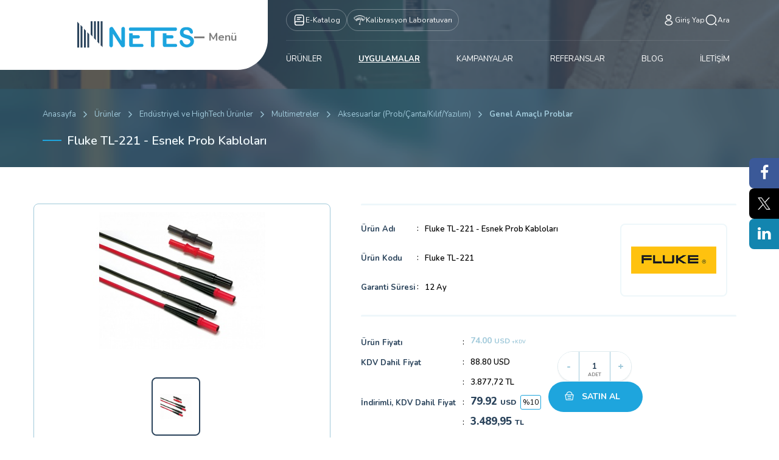

--- FILE ---
content_type: text/html; charset=utf-8
request_url: https://www.netes.com.tr/urun/fluke-tl-221-esnek-prob-kablolari
body_size: 68521
content:
	<!DOCTYPE html>
	<html lang="tr" dir="ltr">
	<head>
		<meta charset="utf-8">
		<meta http-equiv="X-UA-Compatible" content="IE=Edge" />
		<meta name="viewport" content="user-scalable=no,initial-scale=1,maximum-scale=1">
		<!--[if lt IE 9]>
			<script src="https://oss.maxcdn.com/libs/html5shiv/3.7.0/html5shiv.js"></script>
			<script src="https://oss.maxcdn.com/libs/respond.js/1.4.2/respond.min.js"></script>
		<![endif]-->
		<meta name="theme-color" content="#2a435b" />
		<meta name="msapplication-navbutton-color" content="#2a435b" />
		<meta name="apple-mobile-web-app-status-bar-style" content="#2a435b" />
		<meta name="content-language" content="tr" />
		<title>Fluke TL-221 - Esnek Prob Kabloları - Netes Mühendislik</title>		<meta name="author" content="Biltek Tasarım ve Yazılım A.Ş.">
	<meta property="og:type" content="product" />
	<meta property="og:title" content="Fluke TL-221 - Esnek Prob Kabloları" />
			<meta property="og:image:height" content="824" />
		<meta property="og:image:width" content="1000" />
		<meta property="og:image" content="https://www.netes.com.tr/netes/dosyalar/urun/1009_1.jpg" />
			<meta property="og:url" content="https://www.netes.com.tr/urun/fluke-tl-221-esnek-prob-kablolari" />
	<meta property="og:description" content="Fluke - Türkiye Tek Yetkili Distribütörü" />
	<meta property="og:site_name" content="Netes Mühendislik" />
	<meta name="twitter:card" content="Fluke TL-221 - Esnek Prob Kabloları - Esnek Prob Kabloları" />
	<meta name="twitter:title" content="Fluke TL-221 - Esnek Prob Kabloları" />
	<meta name="twitter:description" content="Fluke - Türkiye Tek Yetkili Distribütörü" />
	<meta property="twitter:image" content="https://www.netes.com.tr/netes/dosyalar/urun/1009_1.jpg" />
		<meta name="description" content="Fluke - Türkiye Tek Yetkili Distribütörü">
						<meta name="robots" content="yes" />
			<meta name="robots" content="all, index, follow" />
					<base href="https://www.netes.com.tr/">
		<script src="https://cdnjs.cloudflare.com/ajax/libs/modernizr/2.8.3/modernizr.min.js"></script>
		<link rel="stylesheet" href="netes/assets/other_libs/slick/slick.css?v=1529669930">
		<link rel="stylesheet" href="netes/assets/other_libs/slick/slick-theme.css?v=1529669930">

		<style>
			.widget-visible.displayNone iframe {
				scale: 0 !important;
			}
		</style>
		
				<link href="netes/assets/css/bootstrap.min.css?v=1529666565" rel="stylesheet" type="text/css">
		<link href="netes/assets/css/font-awesome.min.css?v=1529666565" rel="stylesheet" type="text/css">
		<link href="netes/assets/fonts/font/flaticon.css?v=1538032030" rel="stylesheet" type="text/css">
		<link href="netes/assets/fonts/font/flaticon5.css?v=1538032042" rel="stylesheet" type="text/css">
		<link href="netes/assets/fonts/font/flaticon2.css?v=1538032035" rel="stylesheet" type="text/css">
		<link href="netes/assets/fonts/font/flaticon6.css?v=1538032024" rel="stylesheet" type="text/css">
		<link href="netes/assets/css/swiper.min.css?v=1529666568" rel="stylesheet" type="text/css">
		<link href="netes/assets/css/jquery.fancybox.min.css?v=1529666565" rel="stylesheet" type="text/css">
		<link href="netes/assets/css/style.css?v=1732693945" rel="stylesheet" type="text/css">
		<link href="netes/assets/css/media.css?v=1723036359" rel="stylesheet" type="text/css">
		<link href="https://fonts.googleapis.com/css?family=Nunito:200,300,400,600,700,800,900&amp;subset=latin-ext" rel="stylesheet">

		<link rel="apple-touch-icon" sizes="180x180" href="netes/assets/img/fav/apple-touch-icon.png?v=1530107471">
		<link rel="shortcut icon" href="netes/assets/img/fav/favicon.ico?v=1530107701">
		<link rel="icon" type="image/png" sizes="32x32" href="netes/assets/img/fav/favicon-32x32.png?v=1530107477">
		<link rel="icon" type="image/png" sizes="16x16" href="netes/assets/img/fav/favicon-16x16.png?v=1530107475">
		<link rel="manifest" href="netes/assets/img/fav/site.webmanifest?v=1530108398">
		<link rel="mask-icon" href="netes/assets/img/fav/safari-pinned-tab.svg?v=1530107488" color="#203567">
		<meta name="apple-mobile-web-app-title" content="Netes">
		<meta name="application-name" content="Netes">
		<meta name="msapplication-TileColor" content="#203567">
		<meta name="msapplication-TileImage" content="netes/assets/img/fav/mstile-144x144.png?v=1530107480">
		<meta name="msapplication-config" content="netes/assets/img/fav/browserconfig.xml?v=1530108398">
		<script src="netes/assets/js/jquery.min.js?v=1534153442"></script>
		<script src="https://ajax.googleapis.com/ajax/libs/jqueryui/1.11.4/jquery-ui.min.js"></script>
					<link href="netes/assets/css/user.css?v=1529666569" rel="stylesheet" type="text/css">
			<!-- Yandex.Metrika counter -->
<script type="text/javascript" >
   (function(m,e,t,r,i,k,a){m[i]=m[i]||function(){(m[i].a=m[i].a||[]).push(arguments)};
   m[i].l=1*new Date();k=e.createElement(t),a=e.getElementsByTagName(t)[0],k.async=1,k.src=r,a.parentNode.insertBefore(k,a)})
   (window, document, "script", "https://mc.yandex.ru/metrika/tag.js", "ym");

   ym(51516857, "init", {
        id:51516857,
        clickmap:true,
        trackLinks:true,
        accurateTrackBounce:true,
        webvisor:true
   });
</script>
<noscript><div><img src="https://mc.yandex.ru/watch/51516857" style="position:absolute; left:-9999px;" alt="" /></div></noscript>
<!-- /Yandex.Metrika counter -->

<!-- Global site tag (gtag.js) - Google Ads: 1069820907 -->
<script async src="https://www.googletagmanager.com/gtag/js?id=AW-1069820907"></script>
<script>
  window.dataLayer = window.dataLayer || [];
  function gtag(){dataLayer.push(arguments);}
  gtag('js', new Date());

  gtag('config', 'AW-1069820907');
</script>

<!-- Google Tag Manager -->
<script>(function(w,d,s,l,i){w[l]=w[l]||[];w[l].push({'gtm.start':
new Date().getTime(),event:'gtm.js'});var f=d.getElementsByTagName(s)[0],
j=d.createElement(s),dl=l!='dataLayer'?'&l='+l:'';j.async=true;j.src=
'https://www.googletagmanager.com/gtm.js?id='+i+dl;f.parentNode.insertBefore(j,f);
})(window,document,'script','dataLayer','GTM-KFNPT8D');</script>
<!-- End Google Tag Manager -->

	</head>
	<body>
		
<header class="not-logged">
		<div class="header-container">
		<div class="header-left">
			<div class="header-left-container">
				<a href="https://www.netes.com.tr/" class="header-logo">
					<img src="netes/assets/img/netes-logo.svg" alt="Netes Mühendislik">
				</a>
				<div class="header-menu-btn">
					<div class="menu-btn-icon">
						<span></span>
						<span></span>
						<span></span>
					</div>

					<span>Menü</span>
				</div>
			</div>

			<div class="header-left-menu">
				<ul>
					
						<li>
							<a href="hakkimizda">Hakkımızda</a>
						</li>
						<li>
							<a href="tarihce">Tarihçemiz</a>
						</li>
						<li>
							<a href="album-arsiv/fotograflar">Fotoğraflarımız</a>
						</li>
						<li>
							<a href="album-arsiv/videolar">Videolarımız</a>
						</li>
						<li>
							<a href="sertifikalar">Sertifikalar</a>
						</li>
						<li>
							<a href="markalar">Markalarımız</a>
						</li>
						<li>
							<a href="insan-kaynaklari">Kariyer</a>
						</li>
						<li>
							<a href="https://www.netes.com.tr/yayinlarimiz">Dergilerde Biz</a>
						</li>
						<li>
							<a href="dosya-arsiv/form-ve-anketler">Form ve Anketler</a>
						</li>
						<li>
							<a href="dosya-arsiv/teknik-dokumanlar">Teknik Dokümanlar</a>
						</li>				</ul>

				<ul>
					<li>
						<a href="sayfa/musteri-gorus-ve-oneri-anketi">Müşteri Görüş ve Anketi</a>
					</li>

					<li>
						<a href="iletisim">İletişim</a>
					</li>
				</ul>

				<div class="menu-tab">
					<div class="menu-tab-header">
						<span>Hızlı İletişim</span>
												<div class="menu-tab-list">
							<a href="javascript:;" class="active">
								Merkez Ofis							</a>
							<a href="javascript:;">
								Ankara Şube							</a>
						</div>
					</div>

					<div class="menu-tab-body">
						<div class="menu-tab-item">
							<div class="item-row">
								<a href="tel:+902163405050Pbx">
									<svg xmlns="http://www.w3.org/2000/svg" width="16" height="17" viewBox="0 0 16 17"
										fill="none">
										<path
											d="M4.73637 2.17465C4.51182 2.17465 4.28878 2.20889 4.07379 2.27602L3.90946 2.32733C2.95218 2.62624 2.25892 3.48125 2.0787 4.50398C1.97377 5.09946 1.97377 5.71139 2.0787 6.30686C2.08282 6.33028 2.08722 6.35361 2.09188 6.37684C2.8427 10.2794 5.89523 13.3319 9.79776 14.0828C9.82101 14.0874 9.84436 14.0918 9.86779 14.096C10.4633 14.2009 11.0752 14.2009 11.6707 14.096C12.6934 13.9157 13.5484 13.2225 13.8473 12.2652L13.8986 12.1009C13.9658 11.8859 14 11.6628 14 11.4383C14 10.3589 13.0496 9.55926 11.9747 9.55927H9.56373C8.4889 9.55926 7.53846 10.3589 7.53846 11.4383C7.53846 11.6628 7.5727 11.8859 7.63983 12.1009L7.69114 12.2652C7.70866 12.3213 7.7281 12.3765 7.74936 12.4308C6.0106 11.5746 4.60007 10.164 3.74389 8.42529C3.79814 8.44656 3.85334 8.46599 3.90946 8.48351L4.07379 8.53482C4.28877 8.60195 4.51182 8.63619 4.73637 8.63619C5.81572 8.63619 6.61539 7.68576 6.61538 6.61092L6.61539 4.19992C6.61539 3.12509 5.81572 2.17465 4.73637 2.17465Z"
											fill="#1CA4DE" />
									</svg>
									<span>
										+90 (216) 340 50 50 Pbx									</span>
								</a>

								<a href="mailto:netes@netes.com.tr">
									<svg xmlns="http://www.w3.org/2000/svg" width="16" height="17" viewBox="0 0 16 17"
										fill="none">
										<path
											d="M12.3133 11.3947L12.5733 13.5013C12.64 14.0546 12.0466 14.4413 11.5733 14.1546L8.77998 12.4946C8.47331 12.4946 8.17332 12.4747 7.87998 12.4347C8.37332 11.8547 8.66665 11.1213 8.66665 10.328C8.66665 8.43463 7.02665 6.90133 4.99998 6.90133C4.22665 6.90133 3.51332 7.12131 2.91998 7.50798C2.89998 7.34131 2.89331 7.17464 2.89331 7.00131C2.89331 3.96797 5.52665 1.50798 8.77998 1.50798C12.0333 1.50798 14.6666 3.96797 14.6666 7.00131C14.6666 8.80131 13.74 10.3947 12.3133 11.3947Z"
											fill="#1CA4DE" />
										<path
											d="M8.66659 10.328C8.66659 11.1213 8.37326 11.8547 7.87992 12.4347C7.21992 13.2347 6.17325 13.748 4.99992 13.748L3.25992 14.7813C2.96658 14.9613 2.59325 14.7146 2.63325 14.3746L2.79992 13.0613C1.90658 12.4413 1.33325 11.448 1.33325 10.328C1.33325 9.15464 1.95992 8.12132 2.91992 7.50799C3.51326 7.12132 4.22659 6.90134 4.99992 6.90134C7.02659 6.90134 8.66659 8.43464 8.66659 10.328Z"
											fill="#AFE7FF" />
									</svg>
									<span>
										netes@netes.com.tr									</span>
								</a>
							</div>
						</div>

						<div class="menu-tab-item" style="display: none;">
							<div class="item-row">
								<a href="tel:+903124362888">
									<svg xmlns="http://www.w3.org/2000/svg" width="16" height="17" viewBox="0 0 16 17"
										fill="none">
										<path
											d="M4.73637 2.17465C4.51182 2.17465 4.28878 2.20889 4.07379 2.27602L3.90946 2.32733C2.95218 2.62624 2.25892 3.48125 2.0787 4.50398C1.97377 5.09946 1.97377 5.71139 2.0787 6.30686C2.08282 6.33028 2.08722 6.35361 2.09188 6.37684C2.8427 10.2794 5.89523 13.3319 9.79776 14.0828C9.82101 14.0874 9.84436 14.0918 9.86779 14.096C10.4633 14.2009 11.0752 14.2009 11.6707 14.096C12.6934 13.9157 13.5484 13.2225 13.8473 12.2652L13.8986 12.1009C13.9658 11.8859 14 11.6628 14 11.4383C14 10.3589 13.0496 9.55926 11.9747 9.55927H9.56373C8.4889 9.55926 7.53846 10.3589 7.53846 11.4383C7.53846 11.6628 7.5727 11.8859 7.63983 12.1009L7.69114 12.2652C7.70866 12.3213 7.7281 12.3765 7.74936 12.4308C6.0106 11.5746 4.60007 10.164 3.74389 8.42529C3.79814 8.44656 3.85334 8.46599 3.90946 8.48351L4.07379 8.53482C4.28877 8.60195 4.51182 8.63619 4.73637 8.63619C5.81572 8.63619 6.61539 7.68576 6.61538 6.61092L6.61539 4.19992C6.61539 3.12509 5.81572 2.17465 4.73637 2.17465Z"
											fill="#1CA4DE" />
									</svg>
									<span>
										+90 (312) 436 28 88									</span>
								</a>

								<a href="mailto:netes@netes.com.tr">
									<svg xmlns="http://www.w3.org/2000/svg" width="16" height="17" viewBox="0 0 16 17"
										fill="none">
										<path
											d="M12.3133 11.3947L12.5733 13.5013C12.64 14.0546 12.0466 14.4413 11.5733 14.1546L8.77998 12.4946C8.47331 12.4946 8.17332 12.4747 7.87998 12.4347C8.37332 11.8547 8.66665 11.1213 8.66665 10.328C8.66665 8.43463 7.02665 6.90133 4.99998 6.90133C4.22665 6.90133 3.51332 7.12131 2.91998 7.50798C2.89998 7.34131 2.89331 7.17464 2.89331 7.00131C2.89331 3.96797 5.52665 1.50798 8.77998 1.50798C12.0333 1.50798 14.6666 3.96797 14.6666 7.00131C14.6666 8.80131 13.74 10.3947 12.3133 11.3947Z"
											fill="#1CA4DE" />
										<path
											d="M8.66659 10.328C8.66659 11.1213 8.37326 11.8547 7.87992 12.4347C7.21992 13.2347 6.17325 13.748 4.99992 13.748L3.25992 14.7813C2.96658 14.9613 2.59325 14.7146 2.63325 14.3746L2.79992 13.0613C1.90658 12.4413 1.33325 11.448 1.33325 10.328C1.33325 9.15464 1.95992 8.12132 2.91992 7.50799C3.51326 7.12132 4.22659 6.90134 4.99992 6.90134C7.02659 6.90134 8.66659 8.43464 8.66659 10.328Z"
											fill="#AFE7FF" />
									</svg>
									<span>
										netes@netes.com.tr									</span>
								</a>
							</div>
						</div>
					</div>
				</div>
			</div>
		</div>

		<div class="header-right">
			<div class="header-events">
				<div class="header-events-row">
					<a href="e-katalog/index.html" target="_blank" class="header-event-item header-event-item-border">
						<svg xmlns="http://www.w3.org/2000/svg" width="21" height="20" viewBox="0 0 21 20" fill="none">
							<path
								d="M3.61656 15V5.83335C3.61656 2.50002 4.4499 1.66669 7.78323 1.66669H13.6166C16.9499 1.66669 17.7832 2.50002 17.7832 5.83335V14.1667C17.7832 14.2834 17.7832 14.4 17.7749 14.5167"
								stroke="white" stroke-width="1.5" stroke-linecap="round" stroke-linejoin="round" />
							<path
								d="M5.99156 12.5H17.7832V15.4167C17.7832 17.025 16.4749 18.3333 14.8666 18.3333H6.53323C4.9249 18.3333 3.61656 17.025 3.61656 15.4167V14.875C3.61656 13.5667 4.68323 12.5 5.99156 12.5Z"
								stroke="white" stroke-width="1.5" stroke-linecap="round" stroke-linejoin="round" />
							<path d="M7.36656 5.83334H14.0332" stroke="white" stroke-width="1.5" stroke-linecap="round"
								stroke-linejoin="round" />
							<path d="M7.36656 8.75H11.5332" stroke="white" stroke-width="1.5" stroke-linecap="round"
								stroke-linejoin="round" />
						</svg>
						<span>E-Katalog</span>
					</a>

					<a href="http://www.neteskalibrasyon.com.tr/" target="_blank"
						class="header-event-item header-event-item-border">
						<img src="netes/assets/img/kalib.png"
							alt="Netes Mühendislik ve Dış Ticaret Anonim Şirketi Kalibrasyon" width="20">
						<span>Kalibrasyon Laboratuvarı</span>
					</a>
				</div>

				<div class="header-events-row">
											<div class="header-event-item uyemenu uye-hov">
							<svg xmlns="http://www.w3.org/2000/svg" width="21" height="20" viewBox="0 0 21 20" fill="none">
								<path
									d="M10.8332 9.05835C10.7499 9.05002 10.6499 9.05002 10.5582 9.05835C8.57488 8.99169 6.99988 7.36669 6.99988 5.36669C6.99988 3.32502 8.64988 1.66669 10.6999 1.66669C12.7415 1.66669 14.3999 3.32502 14.3999 5.36669C14.3915 7.36669 12.8165 8.99169 10.8332 9.05835Z"
									stroke="white" stroke-width="1.5" stroke-linecap="round" stroke-linejoin="round" />
								<path
									d="M6.66655 12.1333C4.64989 13.4833 4.64989 15.6833 6.66655 17.025C8.95822 18.5583 12.7166 18.5583 15.0082 17.025C17.0249 15.675 17.0249 13.475 15.0082 12.1333C12.7249 10.6083 8.96655 10.6083 6.66655 12.1333Z"
									stroke="white" stroke-width="1.5" stroke-linecap="round" stroke-linejoin="round" />
							</svg>
							<span>Giriş Yap</span>

							<div class="alt">
								<div class="formlar uyegirisform">
									<form name="f_giris" method="post" action="index.php">
										<input type="hidden" name="islem" value="uye-giris">
										<input type="hidden" name="oturum" value="giris">
										<table>
																							<tr>
													<td colspan="2">
														<i class="icon flaticon-social"></i>
														<input type="text" value="" readonly
															onfocus="this.removeAttribute('readonly');" name="eposta" id="k_id"
															class="form-control" required="required"
															placeholder="E-posta adresi">
													</td>
												</tr>
																							<tr>
												<td colspan="2">
													<input type="password" name="sifre" class="form-control"
														required="required" placeholder="Parola">
													<i class="icon flaticon-lock"></i>
												</td>
											</tr>
											<tr>
												<td style="margin-right: 1%; width: 49%">
													<input type="button" name="Submit" class="border-buton" id="button2"
														value="YENİ ÜYELİK"
														onclick="location.href='uye-kayit';" />
												</td>
												<td style="width: 49%">
													<input type="submit" name="Submit" id="button" value="GİRİŞ YAP" />
												</td>
											</tr>
											<tr>
												<td style="padding-top: 10px;"><a
														href="sifremi-unuttum"
														class="unutulan">Şifremi Unuttum</a></td>
												<td style="padding-top: 10px;"><a
														href="siparis-sorgula"
														class="siparis-takip unutulan">Sipariş Takibi</a></td>
											</tr>
										</table>
									</form>
								</div>
							</div>
						</div>
					
					<div class="header-event-item header-event-item-search">
						<svg xmlns="http://www.w3.org/2000/svg" width="21" height="20" viewBox="0 0 21 20" fill="none">
							<path
								d="M10.2832 17.5C14.6555 17.5 18.1999 13.9556 18.1999 9.58335C18.1999 5.2111 14.6555 1.66669 10.2832 1.66669C5.91099 1.66669 2.36658 5.2111 2.36658 9.58335C2.36658 13.9556 5.91099 17.5 10.2832 17.5Z"
								stroke="white" stroke-width="1.5" stroke-linecap="round" stroke-linejoin="round" />
							<path d="M19.0332 18.3333L17.3666 16.6667" stroke="white" stroke-width="1.5"
								stroke-linecap="round" stroke-linejoin="round" />
						</svg>
						<span>Ara</span>

						<div class="search-container">
							<div class="search arama" style="border-radius: 20px;">
								<form name="ust_ara" id="f_ust_ara" action="index.php" method="post"
									onsubmit="ust_ajax_ara(); return false;">
									<input type="hidden" name="islem" value="ajax">
									<input type="hidden" name="islem2"
										value="ust_urun_ara">
									<div class="search-input-container">
										<svg xmlns="http://www.w3.org/2000/svg" width="21" height="20"
											viewBox="0 0 21 20" fill="none">
											<path
												d="M10.2832 17.5C14.6555 17.5 18.1999 13.9556 18.1999 9.58335C18.1999 5.2111 14.6555 1.66669 10.2832 1.66669C5.91099 1.66669 2.36658 5.2111 2.36658 9.58335C2.36658 13.9556 5.91099 17.5 10.2832 17.5Z"
												stroke="white" stroke-width="1.5" stroke-linecap="round"
												stroke-linejoin="round" />
											<path d="M19.0332 18.3333L17.3666 16.6667" stroke="white" stroke-width="1.5"
												stroke-linecap="round" stroke-linejoin="round" />
										</svg>
										<input type="search" id="aramatxt" name="anahtar" autocomplete="off"
										oninput="ust_ajax_ara();" class="form-control"
										placeholder="Aramak istediğiniz ürün kodu veya ürün adını yazın…">
									</div>
									
								</form>
								<div class="suggestion-wrap">
									<div class="suggestion" id="ust_sonuclar">
									</div>
								</div>
							</div>
						</div>
					</div>
				</div>
			</div>

			<div class="header-menu">
				<ul>
											<li>
							<a href="urunler" >
								ÜRÜNLER							</a>
															<ul>
																			<li>
											<a href="urunler/endustriyel-ve-hightech-urunler">
												Endüstriyel ve HighTech Ürünler											</a>
																							<ul>
													
																			<li>
																				<a href="urunler/guvenilirlik-cozumleri">Güvenilirlik Çözümleri</a>
																			</li>
																			<li>
																				<a href="urunler/elektriksel-test-cihazlari">Elektriksel Test Cihazları</a>
																			</li>
																			<li>
																				<a href="urunler/termal-kameralar">Termal Kameralar</a>
																			</li>
																			<li>
																				<a href="urunler/mekanik-olcum">Mekanik Ölçüm</a>
																			</li>
																			<li>
																				<a href="urunler/multimetreler">Multimetreler</a>
																			</li>
																			<li>
																				<a href="urunler/pens-ampermetreler">Pens Ampermetreler</a>
																			</li>
																			<li>
																				<a href="urunler/laboratuvar-ve-cevresel-olcum-cihazlari">Laboratuvar ve Çevresel Ölçüm Cihazlari</a>
																			</li>
																			<li>
																				<a href="urunler/elektronik-yukler">Elektronik Yükler</a>
																			</li>
																			<li>
																				<a href="urunler/emc-elektromanyetik-uyumluluk">EMC-Elektromanyetik Uyumluluk</a>
																			</li>
																			<li>
																				<a href="urunler/termometreler">Termometreler</a>
																			</li>
																			<li>
																				<a href="urunler/pico-auto">Pico Auto</a>
																			</li>
																			<li>
																				<a href="urunler/frekans-ve-zaman-olcerler">Frekans ve Zaman Ölçerler</a>
																			</li>
																			<li>
																				<a href="urunler/g-252-231-kaynaklar-305">G&#252;&#231; Kaynaklar&#305;</a>
																			</li>
																			<li>
																				<a href="urunler/gpib-arayuz-cozumleri">GPIB Arayüz Çözümleri</a>
																			</li>
																			<li>
																				<a href="urunler/kablolama-sistemleri">Kablolama Sistemleri</a>
																			</li>
																			<li>
																				<a href="urunler/kalibrasyon-cihazlari">Kalibrasyon Cihazları</a>
																			</li>
																			<li>
																				<a href="urunler/kayit-cihazlari-recorder">Kayıt Cihazları (Recorder)</a>
																			</li>
																			<li>
																				<a href="urunler/kaynak-ve-olcum-sistemleri">Kaynak ve Ölçüm Sistemleri</a>
																			</li>
																			<li>
																				<a href="urunler/komunikasyon-test-cihazlar-305">Komunikasyon Test Cihazlar&#305;</a>
																			</li>
																			<li>
																				<a href="urunler/konumland-305-rma">Konumland&#305;rma</a>
																			</li>
																			<li>
																				<a href="urunler/lojik-analizorler">Lojik Analizörler</a>
																			</li>
																			<li>
																				<a href="urunler/mobil-kablosuz-komunikasyon-test-cihazlar-305">Mobil Kablosuz Komunikasyon Test Cihazlar&#305;</a>
																			</li>
																			<li>
																				<a href="urunler/optik-cihazlar">Optik Cihazlar</a>
																			</li>
																			<li>
																				<a href="urunler/osiloskoplar">Osiloskoplar</a>
																			</li>
																			<li>
																				<a href="urunler/power-metreler-sens-246-rler">Power Metreler / Sens&#246;rler</a>
																			</li>
																			<li>
																				<a href="urunler/rezistans-kapasite-direnc-empedans-cozumleri">Rezistans / Kapasite / Direnç / Empedans Çözümleri</a>
																			</li>
																			<li>
																				<a href="urunler/sinyal-uretecleri">Sinyal Üreteçleri</a>
																			</li>
																			<li>
																				<a href="urunler/spektrum-analizorler">Spektrum Analizörler</a>
																			</li>
																			<li>
																				<a href="urunler/vekt-246-r-network-analiz-246-rleri">Vekt&#246;r Network Analiz&#246;rleri</a>
																			</li>
																			<li>
																				<a href="urunler/yaz-305-l-305-mlar">Yaz&#305;l&#305;mlar</a>
																			</li>												</ul>
																					</li>
																			<li>
											<a href="urunler/network-cihazlar">
												Network Cihazlar											</a>
																							<ul>
													
																			<li>
																				<a href="urunler/bakir-kablo-test-cihazlari">Bakır Kablo Test Cihazları</a>
																			</li>
																			<li>
																				<a href="urunler/fiber-optik-kablo-test-cihazlari">Fiber Optik Kablo Test Cihazları</a>
																			</li>
																			<li>
																				<a href="urunler/kablolu-ag-test-cihazlari">Kablolu Ağ Test Cihazları</a>
																			</li>
																			<li>
																				<a href="urunler/kablosuz-ag-test-cihazlari">Kablosuz Ağ Test Cihazları</a>
																			</li>
																			<li>
																				<a href="urunler/telekom-test-cihazlari">Telekom Test Cihazları</a>
																			</li>
																			<li>
																				<a href="urunler/yeterlilik-test-cihazlari">Yeterlilik Test Cihazları</a>
																			</li>
																			<li>
																				<a href="urunler/fuzyon-cihazlari">Füzyon Cihazları</a>
																			</li>
																			<li>
																				<a href="urunler/aksesuarlar2222">Aksesuarlar</a>
																			</li>												</ul>
																					</li>
																			<li>
											<a href="urunler/egitim-setleri-ve-aksesuarlari">
												Eğitim Setleri ve Aksesuarları											</a>
																							<ul>
													
																			<li>
																				<a href="urunler/iklimlendirme-sogutma">İklimlendirme & Soğutma</a>
																			</li>
																			<li>
																				<a href="urunler/yenilenebilir-enerji">Yenilenebilir Enerji</a>
																			</li>
																			<li>
																				<a href="urunler/yuksek-gerilim">Yüksek Gerilim</a>
																			</li>
																			<li>
																				<a href="urunler/a-287-sistemleri">A&#287; Sistemleri</a>
																			</li>
																			<li>
																				<a href="urunler/avionic">Avionic</a>
																			</li>
																			<li>
																				<a href="urunler/biyomedikal">Biyomedikal</a>
																			</li>
																			<li>
																				<a href="urunler/elektrik-amp-elektronik-breadboardlar-ve-aksesuarlar">Elektrik &amp; Elektronik, Breadboardlar ve Aksesuarlar</a>
																			</li>
																			<li>
																				<a href="urunler/emi-emc-214-l-231-252-mleme">EMI-EMC &#214;l&#231;&#252;mleme</a>
																			</li>
																			<li>
																				<a href="urunler/kontrol-mekatronik-ve-sens-246-r-teknolojileri">Kontrol, Mekatronik ve Sens&#246;r Teknolojileri</a>
																			</li>
																			<li>
																				<a href="urunler/mikroi-351-lemciler">Mikroi&#351;lemciler</a>
																			</li>
																			<li>
																				<a href="urunler/otomotiv">Otomotiv</a>
																			</li>
																			<li>
																				<a href="urunler/temel-ve-304-leri-d-252-zey-haberle-351-me">Temel ve &#304;leri D&#252;zey Haberle&#351;me</a>
																			</li>
																			<li>
																				<a href="urunler/malzeme-test-laboratuvari">Malzeme Test Laboratuvarı</a>
																			</li>
																			<li>
																				<a href="urunler/nesnelerin-interneti">Nesnelerin İnterneti</a>
																			</li>												</ul>
																					</li>
																			<li>
											<a href="urunler/biyomedikal-cihazlar">
												Biyomedikal Cihazlar											</a>
																							<ul>
													
																			<li>
																				<a href="urunler/elektriksel-guvenlik-test-cihazlari">Elektriksel Güvenlik Test Cihazları</a>
																			</li>
																			<li>
																				<a href="urunler/simulatorler">Simülatörler</a>
																			</li>
																			<li>
																				<a href="urunler/performans-analizorleri">Performans Analizörleri</a>
																			</li>
																			<li>
																				<a href="urunler/tibbi-goruntuleme-kalite-guvence-sistemleri">Tıbbi Görüntüleme Kalite Güvence Sistemleri</a>
																			</li>
																			<li>
																				<a href="urunler/radyasyon-guvenligi">Radyasyon Güvenliği</a>
																			</li>
																			<li>
																				<a href="urunler/yazilim">Yazılım</a>
																			</li>												</ul>
																					</li>
																	</ul>
													</li>
											<li>
							<a href="uygulamalar" class="menu-bold">
								<b><u>UYGULAMALAR</u></b>							</a>
													</li>
											<li>
							<a href="kampanyalar" >
								KAMPANYALAR							</a>
													</li>
											<li>
							<a href="referanslar" >
								REFERANSLAR							</a>
													</li>
											<li>
							<a href="bloglar" >
								BLOG							</a>
													</li>
											<li>
							<a href="iletisim" >
								İLETİŞİM							</a>
													</li>
									</ul>
			</div>
		</div>
	</div>
</header>

<div class="hamburger-menu">
	<span></span>
	<span></span>
	<span></span>
	<span></span>
</div>
<h3 class="gorunmez-baslik">MENÜ</h3>
<div class="mobile-menu">
	<ul>
					<li><a target="_self" href="javascript:;">MENÜ<i class="icon flaticon-arrow-point-to-right"></i></a>
				<ul>						<li><a href="hakkimizda" target="_self">Hakkımızda<i class="icon flaticon-arrow-point-to-right"></i></a>
											</li>
											<li><a href="tarihce" target="_self">Tarihçemiz<i class="icon flaticon-arrow-point-to-right"></i></a>
											</li>
											<li><a href="album-arsiv/fotograflar" target="_self">Fotoğraflarımız<i class="icon flaticon-arrow-point-to-right"></i></a>
											</li>
											<li><a href="album-arsiv/videolar" target="_self">Videolarımız<i class="icon flaticon-arrow-point-to-right"></i></a>
											</li>
											<li><a href="sertifikalar" target="_self">Sertifikalar<i class="icon flaticon-arrow-point-to-right"></i></a>
											</li>
											<li><a href="markalar" target="_self">Markalarımız<i class="icon flaticon-arrow-point-to-right"></i></a>
											</li>
											<li><a href="insan-kaynaklari" target="_self">Kariyer<i class="icon flaticon-arrow-point-to-right"></i></a>
											</li>
											<li><a href="https://www.netes.com.tr/yayinlarimiz" target="_self">Dergilerde Biz<i class="icon flaticon-arrow-point-to-right"></i></a>
											</li>
											<li><a href="dosya-arsiv/form-ve-anketler" target="_self">Form ve Anketler<i class="icon flaticon-arrow-point-to-right"></i></a>
											</li>
											<li><a href="dosya-arsiv/teknik-dokumanlar" target="_self">Teknik Dokümanlar<i class="icon flaticon-arrow-point-to-right"></i></a>
											</li>
					</ul>			</li>
						<li><a target="_self" href="javascript:;">ÜRÜNLER<i class="icon flaticon-arrow-point-to-right"></i></a>
				<ul>						<li><a href="javascript:;" target="_self">Endüstriyel ve HighTech Ürünler<i class="icon flaticon-arrow-point-to-right"></i></a>
						<ul><li><a target="_self" href="urunler/guvenilirlik-cozumleri">Güvenilirlik Çözümleri</a></li><li><a target="_self" href="urunler/elektriksel-test-cihazlari">Elektriksel Test Cihazları</a></li><li><a target="_self" href="urunler/termal-kameralar">Termal Kameralar</a></li><li><a target="_self" href="urunler/mekanik-olcum">Mekanik Ölçüm</a></li><li><a target="_self" href="urunler/multimetreler">Multimetreler</a></li><li><a target="_self" href="urunler/pens-ampermetreler">Pens Ampermetreler</a></li><li><a target="_self" href="urunler/laboratuvar-ve-cevresel-olcum-cihazlari">Laboratuvar ve Çevresel Ölçüm Cihazlari</a></li><li><a target="_self" href="urunler/elektronik-yukler">Elektronik Yükler</a></li><li><a target="_self" href="urunler/emc-elektromanyetik-uyumluluk">EMC-Elektromanyetik Uyumluluk</a></li><li><a target="_self" href="urunler/termometreler">Termometreler</a></li><li><a target="_self" href="urunler/pico-auto">Pico Auto</a></li><li><a target="_self" href="urunler/frekans-ve-zaman-olcerler">Frekans ve Zaman Ölçerler</a></li><li><a target="_self" href="urunler/g-252-231-kaynaklar-305">G&#252;&#231; Kaynaklar&#305;</a></li><li><a target="_self" href="urunler/gpib-arayuz-cozumleri">GPIB Arayüz Çözümleri</a></li><li><a target="_self" href="urunler/kablolama-sistemleri">Kablolama Sistemleri</a></li><li><a target="_self" href="urunler/kalibrasyon-cihazlari">Kalibrasyon Cihazları</a></li><li><a target="_self" href="urunler/kayit-cihazlari-recorder">Kayıt Cihazları (Recorder)</a></li><li><a target="_self" href="urunler/kaynak-ve-olcum-sistemleri">Kaynak ve Ölçüm Sistemleri</a></li><li><a target="_self" href="urunler/komunikasyon-test-cihazlar-305">Komunikasyon Test Cihazlar&#305;</a></li><li><a target="_self" href="urunler/konumland-305-rma">Konumland&#305;rma</a></li><li><a target="_self" href="urunler/lojik-analizorler">Lojik Analizörler</a></li><li><a target="_self" href="urunler/mobil-kablosuz-komunikasyon-test-cihazlar-305">Mobil Kablosuz Komunikasyon Test Cihazlar&#305;</a></li><li><a target="_self" href="urunler/optik-cihazlar">Optik Cihazlar</a></li><li><a target="_self" href="urunler/osiloskoplar">Osiloskoplar</a></li><li><a target="_self" href="urunler/power-metreler-sens-246-rler">Power Metreler / Sens&#246;rler</a></li><li><a target="_self" href="urunler/rezistans-kapasite-direnc-empedans-cozumleri">Rezistans / Kapasite / Direnç / Empedans Çözümleri</a></li><li><a target="_self" href="urunler/sinyal-uretecleri">Sinyal Üreteçleri</a></li><li><a target="_self" href="urunler/spektrum-analizorler">Spektrum Analizörler</a></li><li><a target="_self" href="urunler/vekt-246-r-network-analiz-246-rleri">Vekt&#246;r Network Analiz&#246;rleri</a></li><li><a target="_self" href="urunler/yaz-305-l-305-mlar">Yaz&#305;l&#305;mlar</a></li></ul>					</li>
											<li><a href="javascript:;" target="_self">Network Cihazlar<i class="icon flaticon-arrow-point-to-right"></i></a>
						<ul><li><a target="_self" href="urunler/bakir-kablo-test-cihazlari">Bakır Kablo Test Cihazları</a></li><li><a target="_self" href="urunler/fiber-optik-kablo-test-cihazlari">Fiber Optik Kablo Test Cihazları</a></li><li><a target="_self" href="urunler/kablolu-ag-test-cihazlari">Kablolu Ağ Test Cihazları</a></li><li><a target="_self" href="urunler/kablosuz-ag-test-cihazlari">Kablosuz Ağ Test Cihazları</a></li><li><a target="_self" href="urunler/telekom-test-cihazlari">Telekom Test Cihazları</a></li><li><a target="_self" href="urunler/yeterlilik-test-cihazlari">Yeterlilik Test Cihazları</a></li><li><a target="_self" href="urunler/fuzyon-cihazlari">Füzyon Cihazları</a></li><li><a target="_self" href="urunler/aksesuarlar2222">Aksesuarlar</a></li></ul>					</li>
											<li><a href="javascript:;" target="_self">Eğitim Setleri ve Aksesuarları<i class="icon flaticon-arrow-point-to-right"></i></a>
						<ul><li><a target="_self" href="urunler/iklimlendirme-sogutma">İklimlendirme & Soğutma</a></li><li><a target="_self" href="urunler/yenilenebilir-enerji">Yenilenebilir Enerji</a></li><li><a target="_self" href="urunler/yuksek-gerilim">Yüksek Gerilim</a></li><li><a target="_self" href="urunler/a-287-sistemleri">A&#287; Sistemleri</a></li><li><a target="_self" href="urunler/avionic">Avionic</a></li><li><a target="_self" href="urunler/biyomedikal">Biyomedikal</a></li><li><a target="_self" href="urunler/elektrik-amp-elektronik-breadboardlar-ve-aksesuarlar">Elektrik &amp; Elektronik, Breadboardlar ve Aksesuarlar</a></li><li><a target="_self" href="urunler/emi-emc-214-l-231-252-mleme">EMI-EMC &#214;l&#231;&#252;mleme</a></li><li><a target="_self" href="urunler/kontrol-mekatronik-ve-sens-246-r-teknolojileri">Kontrol, Mekatronik ve Sens&#246;r Teknolojileri</a></li><li><a target="_self" href="urunler/mikroi-351-lemciler">Mikroi&#351;lemciler</a></li><li><a target="_self" href="urunler/otomotiv">Otomotiv</a></li><li><a target="_self" href="urunler/temel-ve-304-leri-d-252-zey-haberle-351-me">Temel ve &#304;leri D&#252;zey Haberle&#351;me</a></li><li><a target="_self" href="urunler/malzeme-test-laboratuvari">Malzeme Test Laboratuvarı</a></li><li><a target="_self" href="urunler/nesnelerin-interneti">Nesnelerin İnterneti</a></li></ul>					</li>
											<li><a href="javascript:;" target="_self">Biyomedikal Cihazlar<i class="icon flaticon-arrow-point-to-right"></i></a>
						<ul><li><a target="_self" href="urunler/elektriksel-guvenlik-test-cihazlari">Elektriksel Güvenlik Test Cihazları</a></li><li><a target="_self" href="urunler/simulatorler">Simülatörler</a></li><li><a target="_self" href="urunler/performans-analizorleri">Performans Analizörleri</a></li><li><a target="_self" href="urunler/tibbi-goruntuleme-kalite-guvence-sistemleri">Tıbbi Görüntüleme Kalite Güvence Sistemleri</a></li><li><a target="_self" href="urunler/radyasyon-guvenligi">Radyasyon Güvenliği</a></li><li><a target="_self" href="urunler/yazilim">Yazılım</a></li></ul>					</li>
											<li><a href="urunler" target="_self">Tüm Ürünler<i class="icon flaticon-arrow-point-to-right"></i></a>
											</li>
					</ul>			</li>
						<li><a target="_self" href="uygulamalar"><B><U>UYGULAMALAR</U></B></a>
							</li>
						<li><a target="_self" href="kampanyalar">KAMPANYALAR</a>
							</li>
						<li><a target="_self" href="referanslar">REFERANSLAR</a>
							</li>
						<li><a target="_self" href="bloglar">BLOG</a>
							</li>
						<li><a target="_self" href="iletisim">İLETİŞİM</a>
							</li>
							<li><a href="uye-giris" title="GİRİŞ YAP">GİRİŞ YAP</a></li>
				<li><a href="uye-kayit" title="KAYIT OL">KAYIT OL</a></li>
						<li class="son-item"><a href="https://www.netes.com.tr/e-katalog/index.html"><i class="icon flaticon-interface-1"></i> E-KATALOG</a></li>
		<li class="son-item"><a href="http://www.neteskalibrasyon.com.tr/"><img src="netes/assets/img/kalib.png" alt="Netes Mühendislik ve Dış Ticaret Anonim Şirketi Kalibrasyon"> KALİBRASYON LABORATUVARI</a></li>
	</ul>
</div><section class="page-title page-hak-bg" style="background-image: url(netes/assets/img/page-bg.jpg);" >
	<div class="container">
		<div class="title-first">
			<ol class="breadcrumb">
	<li><a href="https://www.netes.com.tr/">Anasayfa</a></li><li><i class="flaticon flaticon-arrow-point-to-right" aria-hidden="true"></i></li><li><a href="urunler">Ürünler</a></li><li><i class="flaticon flaticon-arrow-point-to-right" aria-hidden="true"></i></li><li><a href="urunler/endustriyel-ve-hightech-urunler">Endüstriyel ve HighTech Ürünler</a></li><li><i class="flaticon flaticon-arrow-point-to-right" aria-hidden="true"></i></li><li><a href="urunler/multimetreler">Multimetreler</a></li><li><i class="flaticon flaticon-arrow-point-to-right" aria-hidden="true"></i></li><li><a href="urunler/aksesuarlar-prob-canta-kilif-yazilim">Aksesuarlar (Prob/Çanta/Kılıf/Yazılım)</a></li><li><i class="flaticon flaticon-arrow-point-to-right" aria-hidden="true"></i></li><li class="active"><a href="urunler/genel-amacli-problar">Genel Amaçlı Problar</a></li></ol>			<h3>Fluke TL-221 - Esnek Prob Kabloları</h3>
		</div>
	</div>
</section>
	<section class="inner-page urunDetay">
		<div class="social">
			<ul class="col-inline-flex">
				<li class="facebook">
					<a onclick="javascript:window.open(this.href, '','menubar=no,toolbar=no,height=600,width=450');return false;" href="https://www.facebook.com/sharer/sharer.php?u=https%3A%2F%2Fwww.netes.com.tr%2Furun%2Ffluke-tl-221-esnek-prob-kablolari">
						<i class="fa fa-facebook" aria-hidden="true"></i>
					</a>
				</li>
				<li class="twitter">
					<a onclick="javascript:window.open(this.href, '','menubar=no,toolbar=no,height=600,width=450');return false;" href="https://twitter.com/home?status=https%3A%2F%2Fwww.netes.com.tr%2Furun%2Ffluke-tl-221-esnek-prob-kablolari">
						<svg style=" height: auto; width: 55%; fill: #fff; " xmlns="http://www.w3.org/2000/svg"  viewBox="0 0 50 50" width="50px" height="50px"><path d="M 5.9199219 6 L 20.582031 27.375 L 6.2304688 44 L 9.4101562 44 L 21.986328 29.421875 L 31.986328 44 L 44 44 L 28.681641 21.669922 L 42.199219 6 L 39.029297 6 L 27.275391 19.617188 L 17.933594 6 L 5.9199219 6 z M 9.7167969 8 L 16.880859 8 L 40.203125 42 L 33.039062 42 L 9.7167969 8 z"/></svg>
					</a>
				</li>
				<li class="linkedin">
					<a onclick="javascript:window.open(this.href, '','menubar=no,toolbar=no,height=600,width=450');return false;" href="https://www.linkedin.com/shareArticle?mini=true&url=https%3A%2F%2Fwww.netes.com.tr%2Furun%2Ffluke-tl-221-esnek-prob-kablolari&title=Fluke+TL-221+-+Esnek+Prob+Kablolar%C4%B1">
						<i class="fa fa-linkedin" aria-hidden="true"></i>
					</a>
				</li>
							</ul>
		</div>
		<div class="container">
			<div class="row">
				<div class="col-md-5 col-sm-5 col-xs-12">
					<div class="urunGenelSlider">
						<div class="new-butun">
													</div>
						<div class="swiper-container ic-slide gallery-top">
							<div class="swiper-wrapper">
																			<div class="swiper-slide">
												<div class="swiper-slide-container">
													<a href="netes/dosyalar/urun/1009_1.jpg?m=1529677927" data-fancybox="urun1009"><img src="netes/dosyalar/urun/1009_1_k.jpg?m=1529677927" alt="NETES"></a>
												</div>
											</div>
																		</div>	 
						</div>
					</div>
											<div class="tum">
							<div class="swiper-container gallery-thumbs">
								<div class="swiper-wrapper">
									
											<div class="swiper-slide">
												<div class="swiper-slide-container">
													<img src="netes/dosyalar/urun/1009_1_k.jpg?m=1529677927" alt="Fluke TL-221 - Esnek Prob Kabloları">
												</div>
											</div>								</div>
							</div>
						</div>
											<div class="kapsa">
											</div>
				</div>
				<div class="col-md-7 col-sm-7 col-xs-12">
					<form name="spt" method="post" action="index.php" class="sayim">
										<input type="hidden" name="islem" value="sepet">
					<input type="hidden" name="islem2" value="ekle">
					<input type="hidden" name="u_id" value="1009">
					<input type="hidden" name="sip_tur" value="">

										<div class="w100">
						<div class="col-md-8">
							<div class="urunSatir">
								<div class="urunName">Ürün Adı</div>
								<div class="urunFullName"> Fluke TL-221 - Esnek Prob Kabloları</div>
							</div>
															<div class="urunSatir">
									<div class="urunName">Ürün Kodu</div>
									<div class="urunFullName"> Fluke TL-221</div>
								</div>
																<div class="urunSatir">
									<div class="urunName">Garanti Süresi</div>
									<div class="urunFullName"> 12 Ay</div>
								</div>
														</div>
													<div class="col-md-4">
								<div class="urunTanitimImg"><img src="netes/dosyalar/marka/1.png?m=1529677797" alt=""></div>
							</div>
												</div>
											<div class="w100 product-content">
							<div class="content-top">
								<div class="content-price">
									<div class="urunSatir"><div class="urunName">Ürün Fiyatı</div><div class="indFiyat">74.00 <span>USD <small> +KDV</small></span></div></div><div class="urunSatir"><div class="urunName">KDV Dahil Fiyat</div><div class="urunFullName">88.80 <span>USD</span></div></div><div class="urunSatir"><div class="urunName">&nbsp;</div><div class="urunFullName">3.877,72 <span>TL</span></div></div>											<div class="urunSatir">
												<div class="urunName">İndirimli, KDV Dahil Fiyat</div>
												<div class="gercekTutar">79.92 <span>USD</span></div>
												<span class="oran">%10</span>											</div>
																							<div class="urunSatir">
													<div class="urunName">&nbsp;</div>
													<div class="gercekTutar">3.489,95 <span>TL</span></div>
												</div>
																				</div>
								<div class="content-buttons">
									<div class="p_groups">
										<div class="selections">
											<div class="qty">
												<span class="qty-plus">+</span>
												<span class="qty-minus">-</span>
												<input id="adet" type="number" name="adet" value="1" min="1" maxlength="3">
												<div class="qty-desc">ADET</div>
											</div>
										</div>
										<div class="satin-alma">
											<i class="icon flaticon-shopping-basket"></i>
																						<button type="submit" class="btn btn-default pull-right" onclick="spt.sip_tur.value=1; if (!document.spt.checkValidity()) document.spt.reportValidity(); else spt.submit(); return false;">SATIN AL</button>
										</div>
									</div>
								</div>
							</div>
						</div>
						<script type="application/ld+json">
						{
							"@context": "http://schema.org/",
							"@type": "Product",
							"id": "1009",
							"image": "https://www.netes.com.tr/netes/dosyalar/urun/1009_1.jpg?m=1529677927",
							"name": "Fluke TL-221 - Esnek Prob Kabloları",
							"brand": {
							"@type": "Thing",
							"name": "Fluke"
							},
							"offers": {
							"@type": "Offer",
							"priceCurrency": "TRY",
							"price": "3489.95",
							"availability": "http://schema.org/InStock"
							}
						}
						</script>
												<div class="w100">
															<a class="teklif-iste" href="#" onclick="spt.sip_tur.value=2; if (!document.spt.checkValidity()) document.spt.reportValidity(); else spt.submit(); return false;">
																		<i class="icon flaticon6-interface"></i> 
									<span>TEKLİF İSTE</span>
								</a>
																					</div>
											</form>
				</div>
			</div>
		</div>
	</section>
		<section class="urunGenelTab">
		<div class="container">
			<div class="row">
				<div class="urunGenelBaslik">
					<div class="col-md-12">
						<div class="tab-orta">
							<ul class="nav nav-pills">
																	<li role="presentation" class="active"><a href="#urun" data-toggle="tab">ÜRÜN AÇIKLAMASI</a></li>
																</ul>
						</div>
						<div class="tab-content clearfix" style="padding: 30px 0;">
															<div role="tabpanel" class="tab-pane fade in active" id="urun">
									<ul>
	<li>Silikon izoleli, düz fişler</li>
	<li>1.5m (kırmızı ve siyah)</li>
	<li>2 adet dişi mini adaptör ile birlikte</li>
	<li>CATIII - 1000V</li>
	<li>CATIV - 1000V</li>
	<li>10A</li>
</ul>								</div>
														</div>
						<div class="ozet">TL-221; TL221; TL 221</div>					</div>
				</div>
			</div>
		</div>
	</section>
			<section class="kampanya-slide" style="background:url(netes/assets/img/orgu.png);">
			<div class="container">
				<div class="row">
					<div class="col-md-12">
						<div class="kampanya-kapsami" style="margin-bottom: -30px; margin-top: 30px;">BENZER ÜRÜNLER</div>
					</div>
				</div>	
				<div class="row">
					<div class="benzer-slide-item">
						<div class="urunShdow">
							<div class="urunSlider">
									<div class="urunGenel">
		<a class="urun-img" href="urun/fluke-sbp810-akilli-batarya-paketi">
			<div class="urunLogo"><div class="urunLogoItems">
				
				<div class="yuzdeInd">%5 <span>İNDİRİM</span></div>
				
				</div>
				<img class="markLogo" src="netes/dosyalar/marka/1.png?m=1529677797" alt="Fluke"></div>			<div class="urun-ortala">
				<img src="netes/dosyalar/urun/2908_1_k.jpg?m=1733907016" alt="Fluke SBP810 Akıllı Batarya Paketi">
			</div>
			<div class="golge"><img src="netes/assets/img/golge.png" alt=""></div>		</a>
		<div class="urunAck">
			<div class="urunTanim">Fluke SBP810</div>						<div class="urunKisa">Akıllı Batarya Paketi</div>							<div class="urunFiyatlandirma">
					<div class="tutar"><div class="indFiyat"><del>27.196,43 <span>TL</span></del></div><div class="gercekTutar">25.836,61 <span>TL</span></div></div>				</div>
				<a href="index.php?islem=sepet&amp;islem2=ekle&amp;u_id=2908&amp;sip_tur=1"><i class="icon flaticon-shopping-basket"></i> SATIN AL</a>			<a href="urun/fluke-sbp810-akilli-batarya-paketi"> <i class="icon flaticon-eye"></i> ÜRÜNÜ İNCELE</a>
		</div>
	</div>
		<div class="urunGenel">
		<a class="urun-img" href="urun/fluke-krokodil-pens-1x-siyah-2041730">
			<div class="urunLogo"><div class="urunLogoItems">
				
				<div class="yuzdeInd">%10 <span>İNDİRİM</span></div>
				
				</div>
				<img class="markLogo" src="netes/dosyalar/marka/1.png?m=1529677797" alt="Fluke"></div>			<div class="urun-ortala">
				<img src="netes/dosyalar/urun/2782_1_k.jpg?m=1700658040" alt="Fluke Krokodil Pens (1x) Siyah - 2041730">
			</div>
			<div class="golge"><img src="netes/assets/img/golge.png" alt=""></div>		</a>
		<div class="urunAck">
			<div class="urunTanim">Fluke 2041730</div>						<div class="urunKisa">Krokodil Pens</div>							<div class="urunFiyatlandirma">
					<div class="tutar"><div class="indFiyat"><del>890,83 <span>TL</span></del></div><div class="gercekTutar">801,74 <span>TL</span></div></div>				</div>
				<a href="index.php?islem=sepet&amp;islem2=ekle&amp;u_id=2782&amp;sip_tur=1"><i class="icon flaticon-shopping-basket"></i> SATIN AL</a>			<a href="urun/fluke-krokodil-pens-1x-siyah-2041730"> <i class="icon flaticon-eye"></i> ÜRÜNÜ İNCELE</a>
		</div>
	</div>
		<div class="urunGenel">
		<a class="urun-img" href="urun/fluke-tl1500dc-yalitimli-test-uclari">
			<div class="urunLogo"><div class="urunLogoItems">
				
				<div class="yuzdeInd">%10 <span>İNDİRİM</span></div>
				
				</div>
				<img class="markLogo" src="netes/dosyalar/marka/1.png?m=1529677797" alt="Fluke"></div>			<div class="urun-ortala">
				<img src="netes/dosyalar/urun/2779_1_k.jpg?m=1700653270" alt="Fluke TL1500DC Yalıtımlı Test Uçları">
			</div>
			<div class="golge"><img src="netes/assets/img/golge.png" alt=""></div>		</a>
		<div class="urunAck">
			<div class="urunTanim">Fluke TL1500DC</div>						<div class="urunKisa">Yalıtımlı Test Uçları</div>							<div class="urunFiyatlandirma">
					<div class="tutar"><div class="indFiyat"><del>3.144,10 <span>TL</span></del></div><div class="gercekTutar">2.829,69 <span>TL</span></div></div>				</div>
				<a href="index.php?islem=sepet&amp;islem2=ekle&amp;u_id=2779&amp;sip_tur=1"><i class="icon flaticon-shopping-basket"></i> SATIN AL</a>			<a href="urun/fluke-tl1500dc-yalitimli-test-uclari"> <i class="icon flaticon-eye"></i> ÜRÜNÜ İNCELE</a>
		</div>
	</div>
		<div class="urunGenel">
		<a class="urun-img" href="urun/fluke-bp500-lityum-iyon-batarya">
			<div class="urunLogo"><div class="urunLogoItems">
				
				<div class="yuzdeInd">%5 <span>İNDİRİM</span></div>
				
				</div>
				<img class="markLogo" src="netes/dosyalar/marka/1.png?m=1529677797" alt="Fluke"></div>			<div class="urun-ortala">
				<img src="netes/dosyalar/urun/2766_1_k.jpg?m=1698403018" alt="Fluke BP500 Lityum İyon Batarya">
			</div>
			<div class="golge"><img src="netes/assets/img/golge.png" alt=""></div>		</a>
		<div class="urunAck">
			<div class="urunTanim">Fluke BP500</div>						<div class="urunKisa">Lityum İyon Batarya</div>							<div class="urunFiyatlandirma">
					<div class="tutar"><div class="indFiyat"><del>13.676,82 <span>TL</span></del></div><div class="gercekTutar">12.992,98 <span>TL</span></div></div>				</div>
				<a href="index.php?islem=sepet&amp;islem2=ekle&amp;u_id=2766&amp;sip_tur=1"><i class="icon flaticon-shopping-basket"></i> SATIN AL</a>			<a href="urun/fluke-bp500-lityum-iyon-batarya"> <i class="icon flaticon-eye"></i> ÜRÜNÜ İNCELE</a>
		</div>
	</div>
		<div class="urunGenel">
		<a class="urun-img" href="urun/fluke-bc500-ac-guc-sarj-cihazi">
			<div class="urunLogo"><div class="urunLogoItems">
				
				<div class="yuzdeInd">%5 <span>İNDİRİM</span></div>
				
				</div>
				<img class="markLogo" src="netes/dosyalar/marka/1.png?m=1529677797" alt="Fluke"></div>			<div class="urun-ortala">
				<img src="netes/dosyalar/urun/2759_1_k.jpg?m=1698242895" alt="Fluke BC500 AC Güç Şarj Cihazı">
			</div>
			<div class="golge"><img src="netes/assets/img/golge.png" alt=""></div>		</a>
		<div class="urunAck">
			<div class="urunTanim">Fluke BC500</div>						<div class="urunKisa">AC Güç Şarj Cihazı</div>							<div class="urunFiyatlandirma">
					<div class="tutar"><div class="indFiyat"><del>15.982,49 <span>TL</span></del></div><div class="gercekTutar">15.183,36 <span>TL</span></div></div>				</div>
				<a href="index.php?islem=sepet&amp;islem2=ekle&amp;u_id=2759&amp;sip_tur=1"><i class="icon flaticon-shopping-basket"></i> SATIN AL</a>			<a href="urun/fluke-bc500-ac-guc-sarj-cihazi"> <i class="icon flaticon-eye"></i> ÜRÜNÜ İNCELE</a>
		</div>
	</div>
		<div class="urunGenel">
		<a class="urun-img" href="urun/fluke-810pa-ac-guc-adaptoru-uluslararasi-fis-setli">
			<div class="urunLogo"><div class="urunLogoItems">
				
				<div class="yuzdeInd">%5 <span>İNDİRİM</span></div>
				
				</div>
				<img class="markLogo" src="netes/dosyalar/marka/1.png?m=1529677797" alt="Fluke"></div>			<div class="urun-ortala">
				<img src="netes/dosyalar/urun/2757_1_k.jpg?m=1698237802" alt="Fluke 810PA  AC Güç Adaptörü, Uluslararası Fiş Setli">
			</div>
			<div class="golge"><img src="netes/assets/img/golge.png" alt=""></div>		</a>
		<div class="urunAck">
			<div class="urunTanim">Fluke 810PA</div>						<div class="urunKisa">C Güç Adaptörü, Uluslararası Fiş Setli</div>							<div class="urunFiyatlandirma">
					<div class="tutar"><div class="indFiyat"><del>8.384,26 <span>TL</span></del></div><div class="gercekTutar">7.965,04 <span>TL</span></div></div>				</div>
				<a href="index.php?islem=sepet&amp;islem2=ekle&amp;u_id=2757&amp;sip_tur=1"><i class="icon flaticon-shopping-basket"></i> SATIN AL</a>			<a href="urun/fluke-810pa-ac-guc-adaptoru-uluslararasi-fis-setli"> <i class="icon flaticon-eye"></i> ÜRÜNÜ İNCELE</a>
		</div>
	</div>
		<div class="urunGenel">
		<a class="urun-img" href="urun/fluke-0-7-m-eklemli-kamera-probu-ile-fluke-5-5-mm-skop">
			<div class="urunLogo"><div class="urunLogoItems">
				
				<div class="yuzdeInd">%5 <span>İNDİRİM</span></div>
				
				</div>
				<img class="markLogo" src="netes/dosyalar/marka/1.png?m=1529677797" alt="Fluke"></div>			<div class="urun-ortala">
				<img src="netes/dosyalar/urun/2533_1_k.jpg?m=1669710453" alt="Fluke 0,7 M Eklemli Kamera Probu ile Fluke 5,5 MM Skop">
			</div>
			<div class="golge"><img src="netes/assets/img/golge.png" alt=""></div>		</a>
		<div class="urunAck">
			<div class="urunTanim">Fluke 5.5MM/0.7M ART</div>						<div class="urunKisa">Artikülasyon Video Boroskop Probu, Ø0.22</div>							<div class="urunFiyatlandirma">
					<div class="tutar"><div class="indFiyat"><del>123.405,77 <span>TL</span></del></div><div class="gercekTutar">117.235,48 <span>TL</span></div></div>				</div>
				<a href="index.php?islem=sepet&amp;islem2=ekle&amp;u_id=2533&amp;sip_tur=1"><i class="icon flaticon-shopping-basket"></i> SATIN AL</a>			<a href="urun/fluke-0-7-m-eklemli-kamera-probu-ile-fluke-5-5-mm-skop"> <i class="icon flaticon-eye"></i> ÜRÜNÜ İNCELE</a>
		</div>
	</div>
		<div class="urunGenel">
		<a class="urun-img" href="urun/fluke-bc190-830-batarya-sarj-cihazi-sebeke-gerilimi-adaptoru-universal-190-serisi">
			<div class="urunLogo"><div class="urunLogoItems">
				
				<div class="yuzdeInd">%5 <span>İNDİRİM</span></div>
				
				</div>
				<img class="markLogo" src="netes/dosyalar/marka/1.png?m=1529677797" alt="Fluke"></div>			<div class="urun-ortala">
				<img src="netes/dosyalar/urun/2469_1_k.jpeg?m=1668780968" alt="Fluke BC190/830 Batarya Şarj Cihazı/Şebeke Gerilimi Adaptörü UNIVERSAL (190 Serisi)">
			</div>
			<div class="golge"><img src="netes/assets/img/golge.png" alt=""></div>		</a>
		<div class="urunAck">
			<div class="urunTanim">Fluke BC190/830</div>						<div class="urunKisa">Batarya Şarj Cihazı/Şebeke Gerilimi Adaptörü UNIVERSAL (190 Serisi)</div>							<div class="urunFiyatlandirma">
					<div class="tutar"><div class="indFiyat"><del>17.344,93 <span>TL</span></del></div><div class="gercekTutar">16.477,68 <span>TL</span></div></div>				</div>
				<a href="index.php?islem=sepet&amp;islem2=ekle&amp;u_id=2469&amp;sip_tur=1"><i class="icon flaticon-shopping-basket"></i> SATIN AL</a>			<a href="urun/fluke-bc190-830-batarya-sarj-cihazi-sebeke-gerilimi-adaptoru-universal-190-serisi"> <i class="icon flaticon-eye"></i> ÜRÜNÜ İNCELE</a>
		</div>
	</div>
		<div class="urunGenel">
		<a class="urun-img" href="urun/fluke-bc430-830-hat-gerilimi-adaptoru-batarya-sarj-cihazi">
			<div class="urunLogo"><div class="urunLogoItems">
				
				<div class="yuzdeInd">%5 <span>İNDİRİM</span></div>
				
				</div>
				<img class="markLogo" src="netes/dosyalar/marka/1.png?m=1529677797" alt="Fluke"></div>			<div class="urun-ortala">
				<img src="netes/dosyalar/urun/2466_1_k.jpeg?m=1668781019" alt="Fluke BC430/830 Hat Gerilimi Adaptörü Batarya Şarj Cihazı">
			</div>
			<div class="golge"><img src="netes/assets/img/golge.png" alt=""></div>		</a>
		<div class="urunAck">
			<div class="urunTanim">Fluke BC430/830</div>						<div class="urunKisa">Hat Gerilimi Adaptörü Batarya Şarj Cihazı</div>							<div class="urunFiyatlandirma">
					<div class="tutar"><div class="indFiyat"><del>16.558,91 <span>TL</span></del></div><div class="gercekTutar">15.730,96 <span>TL</span></div></div>				</div>
				<a href="index.php?islem=sepet&amp;islem2=ekle&amp;u_id=2466&amp;sip_tur=1"><i class="icon flaticon-shopping-basket"></i> SATIN AL</a>			<a href="urun/fluke-bc430-830-hat-gerilimi-adaptoru-batarya-sarj-cihazi"> <i class="icon flaticon-eye"></i> ÜRÜNÜ İNCELE</a>
		</div>
	</div>
		<div class="urunGenel">
		<a class="urun-img" href="urun/fluke-ma-c8-duvar-prizi-adaptoru-fluke-174x">
			<div class="urunLogo"><div class="urunLogoItems">
				
				<div class="yuzdeInd">%5 <span>İNDİRİM</span></div>
				
				</div>
				<img class="markLogo" src="netes/dosyalar/marka/1.png?m=1529677797" alt="Fluke"></div>			<div class="urun-ortala">
				<img src="netes/dosyalar/urun/2460_1_k.jpg?m=1668692748" alt="Fluke MA-C8 Duvar Prizi Adaptörü, Fluke-174X">
			</div>
			<div class="golge"><img src="netes/assets/img/golge.png" alt=""></div>		</a>
		<div class="urunAck">
			<div class="urunTanim">Fluke MA-C8</div>						<div class="urunKisa">Duvar Prizi Adaptörü</div>							<div class="urunFiyatlandirma">
					<div class="tutar"><div class="indFiyat"><del>2.253,27 <span>TL</span></del></div><div class="gercekTutar">2.140,61 <span>TL</span></div></div>				</div>
				<a href="index.php?islem=sepet&amp;islem2=ekle&amp;u_id=2460&amp;sip_tur=1"><i class="icon flaticon-shopping-basket"></i> SATIN AL</a>			<a href="urun/fluke-ma-c8-duvar-prizi-adaptoru-fluke-174x"> <i class="icon flaticon-eye"></i> ÜRÜNÜ İNCELE</a>
		</div>
	</div>
								</div>
						</div>
					</div>
				</div>	
			</div>
		</section>
		<footer class="footer-menu">
	<div class="container">
		<div class="row">
			<div class="objects">
				<div class="object-item ">
					<div class="cont-item">
						<span>A</span>
						<span>Küçük Çamlıca Mah. Oymak Çıkmazı No: 3 34696 - Üsküdar | İSTANBUL - TÜRKİYE</span>
					</div>
					<div class="cont-item">
						<span>T</span>
						<span><a
								href="tel:+902163405050Pbx">+90 (216) 340 50 50 Pbx</a></span>
					</div>
					<div class="cont-item">
						<span>M</span>
						<span><a href="mailto:netes@netes.com.tr">netes@netes.com.tr</a></span>
					</div>
					<div class="ilt-buttons">
						<a href="iletisim#form">
							<i class="icon flaticon-mail"></i>
							<span>İLETİŞİM FORMU</span>
						</a>
						<a data-fancybox="harita" data-type="iframe"
							data-src="https://maps.google.com/maps?q=41.0189254,29.0525464&hl=tr;z=14&output=embed"
							href="javascript:;">
							<i class="icon flaticon-placeholder-filled-point"></i>
							<span>HARİTADA GÖR</span>
						</a>
					</div>
					<div class="butun">
						<div class="fot-orta">
							<h3>E-Bülten /</h3>
							<span class="dontfollow">
								<a
									href="ebulten/ayril">Aboneliği İptal Et</a>
							</span>
						</div>
														<form action="ebulten/kayit" class="ebulten-form" method="post">
									<input type="hidden" name="islem3" value="kayit">
									<input type="email" name="eposta" placeholder="E-posta adresiniz" required>
									<input type="submit" value="" class="sent">
									<i class="flat-ps flaticon-add"></i>
								</form>
														<div class="cardItems">
							<img src="netes/assets/img/visa.svg?v=1541681925">
							<img src="netes/assets/img/master.svg?v=1541688163">
						</div>
					</div>
				</div>
				<div class="object menu object-item">
					<div class="menu-title">
						<h3>KURUMSAL</h3>
					</div>
					<ul>
						<li>
							<a href="hakkimizda">Hakkımızda</a>
						</li>
						<li>
							<a href="sertifikalar">Sertifikalar</a>
						</li>
						<li>
							<a href="insan-kaynaklari">Kariyer</a>
						</li>
						<li>
							<a href="markalar">Markalarımız</a>
						</li>
						<li>
							<a href="dosya-arsiv/teknik-dokumanlar">Dökümanlar</a>
						</li>
						<li>
							<a href="banka-hesaplari">Banka Hesaplarımız</a>
						</li>
					</ul>
				</div>
				<div class="object menu object-item">
					<div class="menu-title">
						<h3>ÜRÜNLER</h3>
					</div>
					<ul>
						<li><a href="urunler/endustriyel-ve-hightech-urunler">Endüstriyel ve HighTech Ü...</a></li><li><a href="urunler/network-cihazlar">Network Cihazlar</a></li><li><a href="urunler/egitim-setleri-ve-aksesuarlari">Eğitim Setleri ve Aksesua...</a></li><li><a href="urunler/biyomedikal-cihazlar">Biyomedikal Cihazlar</a></li>					</ul>
					<div class="menu-title">
						<h3 class="block-h3"><a href="kampanyalar">KAMPANYALAR</a>
						</h3>
						<h3 class="block-h3"><a href="yayinlarimiz">YAYINLARIMIZ</a>
						</h3>
						<h3 class="block-h3"><a href="iletisim">İLETİŞİM</a></h3>
					</div>
				</div>
				<div class="object-item">
					<div class="f-bulten">
						<div class="menu-title alt-mn"><h3>SÖZLEŞMELER</h3></div><ul class="mr0"><li><a href="sayfa/bilgi-toplumu-hizmetleri">Bilgi Toplumu Hizmetleri</a></li><li><a href="sayfa/islem-rehberi2">İşlem Rehberi</a></li><li><a href="sayfa/kullanim-kosullari-ve-uyelik-sozlesmesi">Kullanım Koşulları ve Üyelik Sözleşmesi</a></li><li><a href="sayfa/gizlilik-ve-cerez-politikasi">Gizlilik ve Çerez Politikası</a></li><li><a href="sayfa/kisisel-verilerin-korunmasi-aydinlatma-metni">Kişisel Verilerin Korunması (Aydınlatma Metni)</a></li><li><a href="sayfa/on-bilgilendirme-formu">Ön Bilgilendirme Formu</a></li><li><a href="sayfa/mesafeli-satis-sozlesmesi-ticari-alim-satim-sozlesmesi">Mesafeli Satış Sözleşmesi -Ticari Alım Satım Sözleşmesi</a></li><li><a href="sayfa/ticari-alim-satim-sozlesmesi">Ticari Alım Satım Sözleşmesi</a></li><li><a href="sayfa/iade-sartlari">İade Şartları</a></li></ul>						<div class="social">
							<div class="sosyal-baslik">SOSYAL MEDYA</div>
							<ul class="col-inline-flex">
								<li class="facebook">
											<a target="_blank" href="https://www.facebook.com/netes.muhendislik" title="Facebook">
												<i class="fa fa-facebook"></i>
											</a>
										</li><li class="twitter">
											<a target="_blank" href="https://twitter.com/netesmuh" title="Twitter">
												<svg style=" height: auto; width: 70%; fill: #fff; " xmlns="http://www.w3.org/2000/svg"  viewBox="0 0 50 50" width="50px" height="50px"><path d="M 5.9199219 6 L 20.582031 27.375 L 6.2304688 44 L 9.4101562 44 L 21.986328 29.421875 L 31.986328 44 L 44 44 L 28.681641 21.669922 L 42.199219 6 L 39.029297 6 L 27.275391 19.617188 L 17.933594 6 L 5.9199219 6 z M 9.7167969 8 L 16.880859 8 L 40.203125 42 L 33.039062 42 L 9.7167969 8 z"/></svg>
											</a>
										</li><li class="linkedin">
											<a target="_blank" href="https://www.linkedin.com/in/netes-m%C3%BChendislik-ve-d%C4%B1%C5%9F-tic-a-%C5%9F-28333782/" title="LinkedIn">
												<i class="fa fa-linkedin"></i>
											</a>
										</li><li class="instagram">
											<a target="_blank" href="https://www.instagram.com/netesmuhendislik/" title="Instagram">
												<i class="fa fa-instagram"></i>
											</a>
										</li><li class="youtube-play">
											<a target="_blank" href="https://www.youtube.com/netesmuh" title="Youtube">
												<i class="fa fa-youtube-play"></i>
											</a>
										</li><li class="pinterest">
											<a target="_blank" href="https://www.pinterest.es/netesmuhendislik/" title="Pinterest">
												<i class="fa fa-pinterest"></i>
											</a>
										</li>							</ul>
						</div>
					</div>
				</div>
			</div>
		</div>
			</div>
	<div class="copy">
		<div class="container">
			<div class="col-md-12">
				<div class="f-social">
					<p>&copy; Copyright 2018 <span>NETES A.Ş</span> Tüm hakları saklıdır.</p>
				</div>
				<div class="biltek">
					<div class="biltek-signature">
					<a id="biltek-signature" href="https://www.biltektasarim.com" target="_blank" title="Biltek Tasarım Ajansı"><img width="70" height="18" 
        src="https://www.biltektasarim.com/biltek3/assets/img/signature/biltek-text-dark.svg" 
        alt="Biltek Tasarım Ajansı"></a>

					</div>
				</div>
			</div>
		</div>
	</div>
</footer>		<div class="modal fade" id="user-modal" tabindex="-1">
			<div class="modal-dialog" role="document">
				<button type="button" class="close" data-dismiss="modal" aria-label="Close"><span aria-hidden="true"><img src="netes/assets/img/close-siyah.png" alt=""></span></button>
				<div class="modal-header">
					<h3>ÜYE GİRİŞİ</h3>
				</div>
				<div class="modal-content">
					<form name="f_giris_ana" method="post" action="https://www.netes.com.tr/">
						<input type="hidden" name="oturum" value="giris">
													<div class="form-div">
								<p>E-posta adresiniz</p>
								<input type="email" name="eposta" class="form-control" required="required">
							</div>
													<div class="form-div">
							<p>Şifre</p>
							<input type="password" name="sifre" id="pass" class="form-control" required="required">
						</div>
						<div class="form-div">
							<a href="sifremi-unuttum" class="pull-left" style="line-height: 36px;">Şifremi unuttum</a>
							<input type="submit" class="btn btn-black pull-right" value="Giriş Yap">
						</div>
					</form>
				</div>
			</div>
		</div>
		<script src="netes/assets/other_libs/slick/slick.min.js?v=1529669931"></script>
		<script src="netes/assets/js/bootstrap.min.js?v=1534153447"></script>
		<script src="netes/assets/js/swiper.min.js?v=1534153445"></script>
		<script src="netes/assets/js/jquery.fancybox.min.js?v=1534153442"></script>
		<script src="netes/assets/js/jquery.inputmask.min.js?v=1534153444"></script>
		<script src="netes/assets/js/custom.js?v=1722838374"></script>
				<script src="netes/assets/js/main.js?v=1715170112"></script>
				<script>
var Tawk_API=Tawk_API||{}, Tawk_LoadStart=new Date();
(function(){
var s1=document.createElement("script"),s0=document.getElementsByTagName("script")[0];
s1.async=true;
s1.src='https://embed.tawk.to/5b1a7b0d8859f57bdc7bf76a/default';
s1.charset='UTF-8';
s1.setAttribute('crossorigin','*');
s0.parentNode.insertBefore(s1,s0);
})();
</script>

<!-- Global site tag (gtag.js) - Google Analytics -->
<script async src="https://www.googletagmanager.com/gtag/js?id=UA-121200779-1"></script>
<script>
  window.dataLayer = window.dataLayer || [];
  function gtag(){dataLayer.push(arguments);}
  gtag('js', new Date());

  gtag('config', 'UA-121200779-1');
</script>
<script src="https://apis.google.com/js/platform.js?onload=renderBadge" async defer></script>
<script src="https://apis.google.com/js/platform.js?onload=renderBadge" async defer></script>

<!-- Event snippet for Bilgilendirme conversion page -->
<script>
  gtag('event', 'conversion', {'send_to': 'AW-1069820907/MUKXCNvvjQEQ69eQ_gM'});
</script>

<!-- Google Tag Manager (noscript) -->
<noscript><iframe src="https://www.googletagmanager.com/ns.html?id=GTM-KFNPT8D"
height="0" width="0" style="display:none;visibility:hidden"></iframe></noscript>
<!-- End Google Tag Manager (noscript) -->
	</body>
	</html>
	

--- FILE ---
content_type: text/css
request_url: https://www.netes.com.tr/netes/assets/other_libs/slick/slick-theme.css?v=1529669930
body_size: 1097
content:
@charset 'UTF-8';
/* Slider */
.slick-loading .slick-list
{
    background: #fff url('./ajax-loader.gif') center center no-repeat;
}

/* Icons */
@font-face
{
    font-family: 'slick';
    font-weight: normal;
    font-style: normal;

    src: url('./fonts/slick.eot');
    src: url('./fonts/slick.eot?#iefix') format('embedded-opentype'), url('./fonts/slick.woff') format('woff'), url('./fonts/slick.ttf') format('truetype'), url('./fonts/slick.svg#slick') format('svg');
}
/* Arrows */
.slick-prev,
.slick-next
{
    font-size: 0;
    line-height: 0;
    position: absolute;
    top: 50%;
    display: block;
    width: 44px;
    height: 39px;
    padding: 0;
    -webkit-transform: translate(0, -50%);
    -ms-transform: translate(0, -50%);
    transform: translate(0, -50%);
    cursor: pointer;
    color: transparent;
    border: none;
    outline: none;
    background: rgba(255, 255, 255, 0.8);
    z-index:  999;
    transition: all 0.4s ease-in;
}
.slick-prev:focus,.slick-next:focus {
    background: rgb(49, 172, 224) !important;
}
 

.slick-prev:focus:before, .slick-next:focus:before {
    color: #fff!important;
}
.slick-prev:hover,
.slick-prev:focus,
.slick-next:hover,
.slick-next:focus
{
    color: #fff;
    outline: none;
    background: #5fbe63;
    transition: all 0.4s ease-in;
}
.slick-prev:hover:before,
.slick-prev:focus:before,
.slick-next:hover:before,
.slick-next:focus:before
{
    opacity: 1;
}
.slick-prev.slick-disabled:before,
.slick-next.slick-disabled:before
{
    opacity: .25;
}

.slick-prev:before,
.slick-next:before
{
    font-family: 'slick';
    font-size: 20px;
    line-height: 1;
    opacity: .75;
    color: #a6ce76;
    -webkit-font-smoothing: antialiased;
    -moz-osx-font-smoothing: grayscale;
}

.slick-prev
{
    left: 0;
    transform: rotate(180deg);
    margin-top:  -19.5px;
}
[dir='rtl'] .slick-prev
{
    right: -25px;
    left: auto;
}
.slick-prev:before
{
    font-family:  flaticon;
}
[dir='rtl'] .slick-prev:before
{
    content: 'â†’';
}
.slick-prev:hover:before,.slick-next:hover:before {
    color:  #fff;
    transition: all 0.4s ease-in;
}

.slick-next:before {
    content: '\f10f';
    font-family: flaticon;
    transition: all 0.4s ease-in;
}

.slick-next:hover:before {
   color:#fff; transition: all 0.4s ease-in;
}
.slick-next
{
    right: 0;
}
[dir='rtl'] .slick-next
{
    right: auto;
    left: -25px;
}
.slick-next:before,.slick-prev:before
{content:  "\f10e";color: #fff;font-size:  15px;opacity:  1 !important;}
[dir='rtl'] .slick-next:before
{
    content: 'â†';
}

/* Dots */
.slick-dotted.slick-slider
{
    margin-bottom: 30px;
}

.slick-dots
{
    position: absolute;
    bottom: -25px;

    display: block;

    width: 100%;
    padding: 0;
    margin: 0;

    list-style: none;

    text-align: center;
}
.slick-dots li
{
    position: relative;

    display: inline-block;

    width: 20px;
    height: 20px;
    margin: 0 5px;
    padding: 0;

    cursor: pointer;
}
.slick-dots li button
{
    font-size: 0;
    line-height: 0;

    display: block;

    width: 20px;
    height: 20px;
    padding: 5px;

    cursor: pointer;

    color: transparent;
    border: 0;
    outline: none;
    background: transparent;
}
.slick-dots li button:hover,
.slick-dots li button:focus
{
    outline: none;
}
.slick-dots li button:hover:before,
.slick-dots li button:focus:before
{
    opacity: 1;
}
.slick-dots li button:before
{
    font-family: 'slick';
    font-size: 6px;
    line-height: 20px;

    position: absolute;
    top: 0;
    left: 0;

    width: 20px;
    height: 20px;

    content: 'â€¢';
    text-align: center;

    opacity: .25;
    color: black;

    -webkit-font-smoothing: antialiased;
    -moz-osx-font-smoothing: grayscale;
}
.slick-dots li.slick-active button:before
{
    opacity: .75;
    color: black;
}



--- FILE ---
content_type: text/css
request_url: https://www.netes.com.tr/netes/assets/fonts/font/flaticon6.css?v=1538032024
body_size: 374
content:
	/*
  	Flaticon icon font: Flaticon
  	Creation date: 08/05/2018 12:04
  	*/

@font-face {
  font-family: "Flaticon6";
  src: url("Flaticon6.eot");
  src: url("Flaticon6.eot?#iefix") format("embedded-opentype"),
       url("Flaticon6.woff") format("woff"),
       url("Flaticon6.ttf") format("truetype"),
       url("Flaticon6.svg#Flaticon") format("svg");
  font-weight: normal;
  font-style: normal;
}

@media screen and (-webkit-min-device-pixel-ratio:0) {
  @font-face {
    font-family: "Flaticon6";
    src: url("Flaticon6.svg#Flaticon") format("svg");
  }
}

[class^="flaticon6-"]:before, [class*=" flaticon6-"]:before,
[class^="flaticon6-"]:after, [class*=" flaticon6-"]:after {   
  font-family: Flaticon6;
        font-size: 20px;
font-style: normal;
margin-left: 20px;
}

.flaticon6-interface:before { content: "\f100"; }
.flaticon6-arrows:before { content: "\f101"; }

--- FILE ---
content_type: text/css
request_url: https://www.netes.com.tr/netes/assets/css/media.css?v=1723036359
body_size: 12682
content:
@media (max-width: 1400px) {
	.mybasket .summary .content .item p {
		width: 50% !important;
	}
	.mybasket .summary .content .item p:last-of-type {
		width: 50% !important;
	}
}

@media (max-width: 1301px) {
	.container2 {
		width: 98%;
		margin-left: -49%;
	}
}

@media (max-width: 1199px) {
	ul.menu li a {
		font-size: 10px;
	}
	.who .line:nth-child(2) {
		margin-left: 0;
	}
	.kampanya-title {
		font-size: 15px;
	}
	.qty {
		margin: 0 10px;
	}
	.footer-menu .objects .object>ul>li>a {
		font-size: 11px;
	}
	.qty span {
		width: 30px;
	}
	.qty input {
		width: 100px;
		height: 50px;
	}
	.fl-left a.guncelleme:first-child::before,
	.fl-left a.guncelleme:last-child::before {
		display: none;
	}
	.fl-left a.guncelleme {
		width: 30%;
		line-height: normal;
		margin: 0 1%;
		float: left;
	}
	.fl-left a.guncelleme i {
		display: none;
	}
	.urunDetay .gercekTutar {
		font-size: 14px;
	}
	.urunName:before {
		right: 4px;
	}
	.urunDetay .indFiyat {
		font-size: 11px;
	}
	.satin-alma input[type=button] {
		width: 100%;
	}
	.satin-alma i {
		left: 20px;
	}
	.urunDetay .col-md-7.col-sm-7.col-xs-12 .w100+.w100 .urunSatir {
		/* width: 240px; */
	}
	.urunDetay .w100.product-content .content-buttons .p_groups {
		display: flex;
		flex-direction: column;
	}

	.urunDetay .w100.product-content .content-top > div.content-buttons {flex: 0 0 30%;}

	.urunDetay .w100.product-content .content-top > div.content-buttons .p_groups > div {float: none;width: 100%;}

	.urunDetay .w100.product-content .content-top > div.content-buttons .p_groups > div .qty {
		width: 100%;
		text-align: center;
		margin: 0;
	}

	.urunDetay .w100.product-content .content-top > div.content-buttons .p_groups > .selections {
		margin-bottom: 15px;
	}

	.urunDetay .w100.product-content .content-top {padding-right: 20px;}

	.urunDetay .w100.product-content .content-top > div {
		flex: 0 0 60%;
		overflow: hidden;
	}
	.urunDetay .product-content span.oran {
		width: 33px;
		height: 25px;
		right: 0;
		top: 38%;
	}
	.urunDetay .col-md-7.col-sm-7.col-xs-12 .w100.product-content .urunSatir {
		/* width: 100%; */
	}
	.urunName {
		width: 24%;
	}
	.urunFullName {
		width: 76%;
	}
	.p_groups {
		width: calc(100% - 240px);
	}
	.urunDetay .tutar {
		padding-left: 0px;
	}
	.urunDetay .yuzdeInd {
		font-size: 11px;
		padding: 5px 6px;
	}
	.urunDetay .yuzdeInd span {
		font-size: 11px !important;
	}
	.col-right.guncel a {
		font-size: 11px !important;
	}
	.sepet-page tr td img {
		border: none !important;
	}
	.col-left.guncel a {
		font-size: 11px !important;
	}
	.urunGenelBaslik .nav-pills>li {
		margin: 0 !important;
	}
	.hak-item ul li span {
		font-size: 9px;
	}
	a.logo {
		width: 240px;
	}
	ul.menu li {
		margin-right: 15px;
	}
	.maske-bg {
		background-size: cover !important;
	}
	.ilt-buttons {
		width: 100%;
		position: relative;
	}
	.menu li ul {
		width: 240px;
	}
	.menu li ul li a {
		font-size: 9px;
	}
	.menu li ul li ul {
		left: 240px !important;
		min-height: 400px !important;
	}
	.menu li ul li ul li a {
		font-size: 11px !important;
		line-height: 25px;
	}
	.backgrounds {
		width: 150px;
		height: 110px;
	}
	.who .line:last-child {
		margin-top: 20px;
	}
	.product-list .sidebar .filter-menu>ul>li>a {
		font-size: 10px;
		line-height: normal;
		padding: 20px 0 !important;
		padding-left: 15px !important;
	}
	.product-list .sidebar .filter-menu>ul>li>ul>li>a {
		line-height: normal;
		padding: 11px 0 !important;
		padding-left: 30px !important;
	}
	.product-list .sidebar .filter-menu>ul>li>ul>li>ul>li>a {
		font-size: 10px;
		line-height: normal;
		padding: 10px 0 !important;
		padding-left: 30px !important;
	}
	.tablo-dokuman.sepetim.teklif-detay tr td:nth-child(4) img {
		left: 0;
	}
	.tablo-dokuman.sepetim.sepet-page tr td:nth-child(4) img {
		left: 0;
	}
	.tablo-dokuman.sepetim table tr:first-child th a {
		line-height: normal;
		padding: 20px 10px;
	}
	img.markLogo {
		padding: 0;
		margin: -5px 0 0 0;
		width: 73px;
	}
	.newProduct {
		width: 33px;
	}
	.yuzdeInd {
		width: 39px;
	}
	.hediyeli_urun {
		width: 41px;
	}
	.hamburger-menu {
		display: block;
		z-index: 999;
		right: 30px;
		top: 42px;
	}
		body.mobile-menu-active .mobile-menu {
		opacity: 1;
		visibility: visible;
	}
	.mobile-menu>ul {
		padding: 30px 25px;
	}
	li.son-item i {
		float: left !important;
	}
	li.son-item i:before {
		margin: 0;
		margin-right: 10px;
	}
	.mobile-menu>ul>li>a {
		border-bottom: 1px solid #fff;
		padding: 13px 0;
		font-size: 14px;
	}
	.mobile-menu>ul>li>a>i {
		width: auto;
		margin: 0;
		float: right;
	}
	.mobile-menu>ul>li>ul {
		padding: 30px 25px;
	}
	.mobile-menu>ul>li>ul>li>a {
		border-bottom: 1px solid #fff;
		padding: 13px 0;
		font-size: 14px;
	}
	.mobile-menu>ul>li>ul>li>a>i {
		width: auto;
		margin: 0;
		float: right;
	}
	.mobile-menu>ul>li>ul>li>ul {
		padding: 20px 7px;
	}
	.mobile-menu>ul>li>ul>li>ul>li>a {
		border-bottom: 1px solid #fff;
		padding: 13px 0;
		font-size: 13px;
	}
	.mobile-menu>ul>li>ul>li>ul>li>a>i {
		width: auto;
		margin: 0;
		float: right;
	}
	.mobile-menu>ul>li:last-child a {
		border: none;
	}
	li.son-item {
		float: left;
		width: auto;
		margin-top: 30px;
	}
	li.son-item+li.son-item {
		float: left;
		text-align: left;
		padding-left: 20px;
	}
	li.son-item img {
		width: 26px;
	}
	li.son-item a {
		border: none !important;
	}
	li.son-item a {
		padding: 20px 40px !important;
		border-radius: 30px !important;
		border: 1px solid #fff !important;
	}
	h3.gorunmez-baslik {
		opacity: 0;
		-webkit-transition: all 0.4s ease-in;
		-o-transition: all 0.4s ease-in;
		transition: all 0.4s ease-in;
		position: fixed;
		margin: 0;
		top: 135px;
		left: 25px;
		font-size: 15px !important;
		line-height: 29px;
		font-weight: 500;
		display: none;
	}
	body.mobile-menu-active .gorunmez-baslik {
		opacity: 1;
		z-index: 99999999999999;
		color: #fff;
		display: block;
	}
}

@media (max-width: 991px) {
	.menu li ul li ul {
		min-height: 400px !important;
	}
	.who .line a {
		width: calc(100% - 32px);
		line-height: normal;
	}
	.items.scroll {
		max-height: 300px;
		overflow-y: scroll;
	}
	.suggestion .blur-box-bg:Before {
		display: none;
	}
	.suggestion .blur-box {
		border: none;
		box-shadow: none;
	}
	.kullanici-menu a {
		float: left;
		font-size: 15px;
	}
	.wd50.longtxt span {
		width: 115px !important;
	}
	.wd50.longtxt .select_biltek {
		width: calc(100% - 115px) !important;
	}
	.fl-left .wd50 {
		margin-top: 20px !important;
	}
	.kullanici-menu i.icon.flaticon-shopping-basket:before {
		margin: 0 5px !important;
	}
	.user-order tr th,
	.user-order tr td {
		width: 16.66% !important;
	}
	.inner .baslangic-bitis {
		width: 100%;
	}
	.bank-content .title {
		font-size: 12px;
	}
	span.info {
		font-size: 10px;
	}
	.bank-content p {
		line-height: normal !important;
	}
	.social ul li a {
		font-size: 18px !important;
		width: 20px;
		height: 20px;
		margin: 0 2px;
		line-height: 19px;
	}
	.col-right.wdYuzde {
		width: 25%;
	}
	.col-left.wdYuzde {
		width: 75%;
	}
	a.ayni-adres {
		margin-bottom: 10px !important;
	}
	.urunDetay .gercekTutar {
		font-size: 15px;
	}
	.urunDetay .indFiyat {
		font-size: 13px;
	}
	.qty {
		margin: 0 10px;
		margin-right: 0;
	}
	.urunDetay .social ul li a {
		font-size: 10px !important;
	}
	.urunDetay .social ul li a i {
		font-size: 16px !important;
		line-height: 40px;
		text-align: center;
	}
	.urunDetay .social ul {
		width: 30px;
	}
	.urunDetay .social {
		right: 0;
		z-index: 9999;
	}
	.satin-alma {
		width: calc(100% - 125px);
		margin-left: 10px;
	}
	.satin-alma input[type=button] {
		width: 100%;
		margin-top: 0;
	}
	.urunDetay .col-md-7.col-sm-7.col-xs-12 .w100+.w100 .urunSatir {
		/* width: 100%; */
	}
	.p_groups {
		width: 100%;
		margin-top: 13px;
	}
	.selections {
		width: 115px;
	}
	.urunDetay .w100.product-content .content-top {
		display: block;
	}

	.urunDetay .col-md-7.col-sm-7.col-xs-12 .w100.product-content .urunSatir + .urunSatir {
		margin-top: 0;
	}
	.urunDetay .product-content span.oran {
		right: 14%;
	}
	.urunDetay .w100.product-content .content-buttons .p_groups {flex-direction: row;}

	.urunDetay .w100.product-content .content-top > div.content-buttons .p_groups > .selections {
		margin-bottom: 0;
	}
	.tum {
		padding: 0 30px;
	}
	.who {
		display: inline-block !important;
	}
	.who .line:last-child {
		margin-bottom: 10px !important;
	}
	.satin-alma i {
		display: none;
	}
	.fl-left .wd50 {
		width: 100% !important;
	}
	.urunDetay .social li {
		width: 30px;
		height: 40px;
	}
	.select_biltek.one {
		margin-right: 0;
		z-index: 999;
	}
	.fl-left .wd50+.wd50 {
		margin-top: 20px;
		padding-left: 0;
	}
	a.teklif-iste img {
		width: 20px;
	}
	a.teklif-iste.demo i {
		left: 3px;
	}
	a.teklif-iste.demo i:before {
		font-size: 13px;
	}
	a.teklif-iste.demo {
		margin-left: 2%;
		width: 50%;
	}
	a.btn.btn-black.pull-left {
		height: 43px;
		border-radius: 30px;
		background-color: #1ea5dd;
		position: relative;
		width: 48% !important;
		padding: 0;
		line-height: 43px;
		margin-right: 1%;
		color: #fff;
		font-size: 11px;
	}
	.btn-wrap {
		padding: 25px 0;
	}
	a.btn.btn-blue.pull-right {
		height: 43px;
		border-radius: 30px;
		background-color: #1ea5dd;
		position: relative;
		width: 48% !important;
		padding: 0;
		line-height: 43px;
		color: #fff;
		margin-left: 1%;
		font-size: 11px;
	}
	p.tane {
		margin: 0 !important;
	}
	.hak-item ul li {
		width: 31.33% !important;
	}
	.col-md-6.padm20 {
		padding: 0 5px !important;
	}
	.select_biltek.wd100 {
		width: 100%;
		left: 0;
		right: 0;
	}
	.tablo-dokuman.sepetim table tr:first-child th:first-child {
		width: 20% !important;
	}
	.tablo-dokuman.sepetim table tr:first-child th:nth-child(4) {
		width: 15% !important;
	}
	.tablo-dokuman.sepetim.sepet-page tr:first-child th:nth-child(5) {
		width: 15% !important;
	}
	.tablo-dokuman.sepetim.sepet-page tr:first-child th:nth-child(6) {
		width: 6% !important;
	}
	.tablo-dokuman.sepetim.sepet-page tr:first-child th:nth-child(7) {
		width: 7%;
	}
	.tablo-dokuman.sepetim.sepet-page tr:first-child th:nth-child(8) {
		width: 7% !important;
	}
	.m-goster {
		display: block !important;
	}
	.m-goster label {
		float: right;
	}
	.m-iptal {
		display: none;
	}
	.sepet-page tr td img {
		border: none !important;
	}
	section.cozum-merkezi-genel a {
		margin-bottom: 20px;
	}
	.modal-dialog {
		width: 95%;
		margin: 0;
		padding: 10px 15px;
		margin-left: 0;
		left: 2.5%;
		max-height: 430px;
		overflow-y: scroll;
	}
	.blog-bg {
		height: 300px;
	}
	.son-gelisme-img.duyuru-detay {
		height: 310px;
	}
	.kullanici-menu i.icon.flaticon-shopping-basket span {
		color: #2a4861 !important;
		font-weight: bold !important;
		font-style: normal;
	}
	.kullanici-menu-icerik {
		display: table;
		margin: auto;
		padding-top: 10px;
	}
	a.panel-kullanici {
		color: #fff;
		float: left;
		font-size: 15px;
		display: none;
	}
	a.panel-kullanici i {
		position: relative;
		float: left;
	}
	a.panel-kullanici i:before {
		position: relative;
		top: 0px;
		margin-right: 7px;
	}
	a.sepet-kullanici {
		color: #fff;
		font-size: 15px;
		display: none;
	}
	a.sepet-kullanici span {
		color: #354d63;
	}
	a.sepet-kullanici i {
		position: relative;
		top: 0px;
		margin-right: 10px;
	}
	.tablo-dokuman.sepetim table tr:first-child th a {
		padding-left: 20px;
	}
	section.uyeliksiz-form.contact4 .ps-abst {
		margin-top: 30px !important;
		width: 80%;
	}
	.uyeliksiz-form .yatirim {
		background-size: cover !important;
	}
	.product-list .detailed-filter .col-right {
		float: none;
		display: table;
		margin: auto;
		width: 50%;
	}
	/* ===== Product List ====== */
	.product-list {
		padding: 50px 0;
	}
	.product-list .sidebar>h4 {
		font-size: 14px;
		font-weight: 700;
		color: #fff;
		margin: 0;
		text-align: left;
		padding: 0px;
		position: relative;
		background: #1ea5dd;
		padding-left: 30px;
		border-radius: 0px !important;
		text-align: center;
	}
	.product-list .sidebar>h4 span {
		cursor: pointer;
		cursor: pointer;
		position: relative;
		z-index: 999;
	}
	.product-list .sidebar>h4:after {
		content: '';
	}
	.product-list .sidebar>h4 span:after {
		background-image: url(../img/close.png);
		content: '';
		position: absolute;
		right: 0;
		width: 18px;
		top: 20px;
		height: 18px;
		right: 40px;
	}
	.product-list .sidebar .filter-menu {
		border-left: 1px solid #ddd;
		border-right: 1px solid #ddd;
	}
	.product-list .sidebar .filter-menu>ul {
		padding: 20px;
	}
	.product-list .sidebar .filter-menu>ul>li+li {
		border-top: 1px solid #ddd;
		position: relative;
	}
	.product-list .sidebar .filter-menu>ul>li+li:before {
		content: '';
		position: absolute;
		top: 0;
		left: 0;
		height: 1px;
		background: rgba(255, 255, 255, .3);
		width: 100%;
	}
	.product-list .sidebar .filter-menu>ul>li>a {
		font-size: 11px;
		font-weight: 700;
		padding: 12px 20px 12px 0;
		display: block;
		position: relative;
		color: #333;
	}
	.product-list .sidebar .filter-menu>ul>li>a:hover {
		padding-left: 5px;
		color: #3d1d56;
	}
	.product-list .sidebar .filter-menu>ul>li>a.none:after {
		display: none;
	}
	.product-list .sidebar .filter-menu>ul>li.opened>a {
		color: #cc1d1d;
	}
	.product-list .sidebar .filter-menu a.main-menu:after {
		content: '';
		width: 6px;
		height: 10px;
		background-image: url('../img/submenu-arrow.png');
		background-repeat: no-repeat;
		position: absolute;
		right: 0;
		-webkit-transition: all 0.3s ease-in-out;
		-o-transition: all 0.3s ease-in-out;
		transition: all 0.3s ease-in-out;
	}
	.product-list .sidebar .filter-menu a.main-menu~ul li a:not(.main-menu):before {
		content: '';
		width: 6px;
		height: 10px;
		display: inline-block;
		background-image: url(../img/submenu-arrow.png);
		vertical-align: middle;
		margin-right: 5px;
	}
	.product-list .sidebar .filter-menu>ul li a.opened:after {
		width: 10px;
		height: 10px;
		background-image: url('../img/submenu-arrow-opened.png');
	}
	.product-list .sidebar .filter-menu>ul>li>ul {
		display: none;
		padding-left: 10px;
	}
	.product-list .sidebar .filter-menu>ul>li>ul>li>a {}
	.product-list .sidebar .filter-menu>ul>li>ul>li>a:hover {}
	.product-list .sidebar .filter-menu>ul>li>ul>li>ul {
		display: none;
		padding-left: 10px;
	}
	.product-list .sidebar .filter-menu>ul>li>ul>li>ul>li>a {}
	.product-list .sidebar .filter-menu>ul>li>ul>li>ul>li>a:hover {
		padding-left: 5px;
	}
	.product-list .sidebar>ul {
		padding: 20px;
		border-left: 1px solid #ddd;
		border-right: 1px solid #ddd;
	}
	.product-list .sidebar>ul>li {
		position: relative;
	}
	.product-list .sidebar>ul>li:last-child {
		padding-bottom: 0;
	}
	.product-list .sidebar>ul>li:last-child:before,
	.product-list .sidebar>ul>li:last-child:after {
		display: none;
	}
	.product-list .sidebar>ul>li>a {
		font-size: 14px;
		font-weight: 700;
		margin-bottom: 15px;
		color: #333;
	}
	.product-list .sidebar>ul>li>a:after {
		content: '';
		height: 3px;
		display: block;
		background: #000000;
		margin-top: 10px;
	}
	.product-list .sidebar>ul>li+li {
		margin-top: 50px;
	}
	.product-list .sidebar>ul>li>ul {
		overflow-y: auto;
		position: relative;
		/* padding: 0 0; */
		max-height: 275px;
		position: relative;
		overflow: auto;
	}
	.product-list .sidebar>ul>li>ul>li {
		padding: 8px 0;
	}
	.product-list .sidebar>ul>li>ul>li>label {
		position: relative;
		padding-left: 25px;
		margin: 0;
		display: block;
	}
	.product-list .sidebar>ul>li>ul>li>label>span {
		font-size: 12px;
		font-weight: 400;
		color: #333;
	}
	.product-list .col-right .detailed-filter {
		display: inline-block;
		width: 100%;
		margin-bottom: 30px;
	}
	.product-list .col-right .detailed-filter .col-left {
		float: left;
	}
	.product-list .col-right .detailed-filter .col-right {
		float: right;
	}
	.product-list .col-right .detailed-filter .col-left h5 {
		font-size: 18px;
		font-weight: 300;
		color: #333;
		margin: 0 0 20px 0;
	}
	.product-list .col-right .detailed-filter .col-left h5 strong {
		font-size: inherit;
		font-weight: 700;
	}
	.product-list .col-right .detailed-filter .col-right .select {
		width: 200px;
		margin: 6px 0;
	}
	.product-list .col-right .detailed-filter .col-right .filter-button {
		margin: 6px 10px 6px 0;
		display: none;
	}
	.product-list .products .row>div:nth-child(3n) {
		margin-bottom: 30px;
	}
	.product-list .pagination {
		position: static;
		padding: 0;
		text-align: center;
	}
	.product-list .paging {
		float: left;
		width: 100%;
	}
	.product-list .sidebar .filter-menu>ul:before {
		display: none;
	}
	.sidebar.scroll a.incele {
		width: 100%;
		cursor: inherit;
		margin: 0!important;
		margin-bottom: 0px!important;
		padding: 0
	}
	.sidebar.scroll h5 {
		display: table;
		width: 100%;
		background-color: #1ea5dd;
		border-top-left-radius: 8px;
		border-top-right-radius: 8px;
		height: 65px;
		line-height: 65px;
		text-align: center;
		font-family: 'Nunito', sans-serif;
		font-size: 14px;
		font-weight: 800;
		font-style: normal;
		font-stretch: normal;
		letter-spacing: normal;
		color: #eef7fa;
		margin: 0!important
	}
	.sidebar.scroll h5 a {
		border: 1px solid #00a6cf
	}
	.sidebar.scroll h5 a span.ok {
		background: #00a6cf
	}
	.sidebar.scroll h5 a span.ok i:Before {
		color: #fff;
		font-weight: 700
	}
	.sidebar.scroll h5 a span.s-yazi {
		color: #00a6cf
	}
	h5.secenek {
		height: 65px;
		background-color: #ffffff!important;
		border: solid 2px #eef7fa;
		border-radius: 0!important;
		color: #2a435b!important;
		display: table
	}
	.product-list .sidebar .filter-menu>ul:after {
		display: none;
	}
	.product-list .sidebar .filter-menu>ul {
		padding-bottom: 0;
	}
	.product-list .sidebar .filter-menu>ul {
		margin-bottom: 20px;
	}
	.product-list .sidebar>ul {
		padding-top: 0;
	}
	a.filter-button.button.button-alternative {
		display: block;
		padding: 15px;
		background: #2a435b;
		color: #fff;
		text-align: center;
		font-weight: bold;
		margin-bottom: 10px;
		width: calc(100% - 30px);
		z-index: 99;
		margin-top: 20px;
		margin: 20px auto;
		border-radius: 30px;
	}
	.product-list .detailed-filter .col-right .select {
		width: 100%;
		max-width: initial;
	}
	.product-list .paging nav .pagination li a {
		font-size: 14px;
		border: 1px solid #ddd;
		width: 36px;
		height: 36px;
		border-radius: 100%;
	}
	.product-list .paging nav .pagination li.active a {
		color: #fff;
		background: #3d1d56 !important;
	}
	.product-list .paging nav .pagination li a span {
		font-size: inherit;
	}
	.pagination>li>a:focus,
	.pagination>li>a:hover,
	.pagination>li>span:focus,
	.pagination>li>span:hover {
		background: transparent;
		color: inherit;
	}
	.filter-opened {
		overflow: hidden;
	}
	.filter-opened .sidebar .close {
		display: block;
		float: none;
		width: 100%;
		opacity: 1;
		text-align: right;
		background: #fff;
		padding: 10px;
		position: fixed;
		z-index: 99999;
	}
	.filter-opened .sidebar .close i {
		background: url('../img/close.png');
		width: 18px;
		height: 18px;
		display: inline-block;
		-webkit-transition: all 0.3s ease-in-out;
		-o-transition: all 0.3s ease-in-out;
		transition: all 0.3s ease-in-out;
	}
	.filter-opened .sidebar .close i {
		-webkit-transform: rotate(90deg);
		-ms-transform: rotate(90deg);
		transform: rotate(90deg);
	}
	.filter-opened .sidebar {
		opacity: 1;
		visibility: visible;
	}
	.product-list .col-right .detailed-filter .col-right .filter-button {
		display: inline-block;
	}
	.sidebar {
		position: fixed;
		top: 0;
		left: 0;
		width: 100%;
		height: 100%;
		background: #fff;
		z-index: 999999999;
		overflow: auto;
		opacity: 0;
		visibility: hidden;
		-webkit-transition: all 0.3s ease-in-out;
		-o-transition: all 0.3s ease-in-out;
		transition: all 0.3s ease-in-out;
		padding: 0;
	}
	.product-list .sidebar>h4:after {
		content: '';
		position: absolute;
		right: 40px !important;
		background-image: url(../img/close.png);
		right: 0;
		width: 18px;
		height: 18px;
		right: 40px;
		top: 20px;
	}
	.sidebar.user-sidebar {
		position: relative;
		opacity: 1;
		visibility: visible;
		width: 100%;
		height: auto;
		margin-bottom: 50px;
		z-index: 999;
	}
	#user-teklif .modal-dialog {
		width: 85%;
	}
	.toplam-sonuc:after {
		display: none;
	}
	.page-career5 a.apply-now {
		left: 0 !important;
		margin-top: -20px;
		height: 50px;
		line-height: 50px;
		font-size: 14px;
		width: 160px;
		margin: 0px auto 0;
	}
	.toplam-sonuc {
		line-height: normal;
		padding-top: 17px;
		width: calc(100% - 240px);
		display: block;
	}
	.hakkimizda .col-left {
		width: 100%;
	}
	#user-teklif-uyeliksiz .modal-dialog {
		width: 85%;
	}
	
	.col-right .search form input[type="search"]:focus {
		width: 330px;
	}
	.kapsa {
		position: absolute;
		bottom: 0;
		left: 0;
		right: 0;
		bottom: 20px;
	}
	.urunName {
		width: 28%;
	}
	.urunFullName {
		width: 72%;
	}
	.urunDetay .swiper-button-next {
		right: 30% !important;
		margin: 0 !important;
	}
	.urunDetay .swiper-button-prev {
		left: 30%;
		margin: 0;
	}
	ul.menu li:nth-child(1),
	ul.menu li:nth-child(2),
	ul.menu li:nth-child(3),
	ul.menu li:nth-child(4),
	ul.menu li:nth-child(5),
	ul.menu li:nth-child(6),
	ul.menu li:nth-child(7) {
		display: none;
	}
	.urunTab li {
		margin: 0 2%;
		width: 30.33%;
		float: left;
	}
	.urunTab li a {
		font-size: 12px;
		text-align: center;
	}
	.urunTab {
		display: block;
		width: 100%;
	}
	.urunTanim {
		max-height: 36px;
		overflow: hidden;
	}
	li.uyemenu {
		border-top-left-radius: 10px;
		border-top-right-radius: 10px;
	}
	.ind-kamp-ack {
		font-size: 14px;
		line-height: 21px;
		max-height: 68px;
		overflow: hidden;
	}
	.duyuru-baslik:before {
		display: none;
	}
	.ind-hakkinda .wd40 .duyuru-baslik span {
		display: block;
		font-size: 18px;
	}
	.ind-hakkinda .wd40 .duyuru-baslik {
		left: 40px;
		text-align: center;
		letter-spacing: normal;
	}
	.duyuru-baslik {
		padding-left: 0 !important;
	}
	.wd50.sag {
		padding-left: 20px;
		width: 50% !important;
		min-height: initial !important;
	}
	.blur-bg .blur-box-bg:before {
		background-size: 155% !important;
	}
	.wd50.sol {
		width: 50% !important;
	}
	.hak-item ul li span {
		font-size: 8px;
		min-height: initial !important;
	}
	.duyurular .duyuru-items li:last-child {
		display: none;
	}
	.duyurular .duyuru-items li:nth-child(3) {
		display: none;
	}
	a.tanitim {
		background-repeat: no-repeat !important;
	}
	.hak-item ul li a {
		height: 100px !important;
		padding-top: 11px;
	}
	.duyurular .duyuru-items ul li {
		width: 96% !important;
		margin: 2%;
		height: 150px;
	}
	.duyuru-items ul li {
		border-radius: 10px !important;
	}
	.footer-menu .objects .object>ul>li>a {
		line-height: 27px;
	}
	.footer-menu .objects .object h3 {
		padding: 0;
	}
	.footer-menu .objects .object-item:nth-child(2) {
		padding: 0 2%;
		padding-top: 15px;
	}
	.footer-menu .objects .object-item:nth-child(3) {
		padding: 0 2%;
		padding-top: 15px;
	}
	.cont-item:first-child span:first-child {
		padding: 0;
	}
	.cont-item span:first-child {
		padding: 0;
	}
	.ilt-buttons a i {
		display: none;
	}
	.ilt-buttons a {
		width: 90%;
		margin-bottom: 10px;
		text-align: center;
		padding-left: 0 !important;
	}
	.ilt-buttons a span {
		padding: 0;
	}
	.album-isim-ic {
		top: 0;
	}
	.album-isim-ic:before {
		right: -430px;
		width: 420px;
	}
	.urunGenelBaslik .nav-pills>li>a {
		font-size: 11px;
	}
	.urunGenelBaslik .nav-pills>li:nth-child(4) {
		width: 15%;
	}
	.urunGenelBaslik .nav-pills>li {
		width: auto;
		margin: 0 !important;
	}
	.tablo-dokuman tr td:first-child a {
		line-height: normal;
		font-size: 13px;
		padding: 10px 0;
		padding-left: 29px;
	}
	.tablo-dokuman tr td {
		font-size: 14px;
	}
	.tablo-dokuman tr td:nth-child(2),
	.tablo-dokuman tr td:nth-child(3) {
		font-size: 14px;
		position: relative;
		top: 3px;
	}
	#dokuman .tablo-dokuman tr td:last-child a {
		font-size: 12px;
	}
	.tablo-dokuman tr td:last-child a img {
		width: 20px;
	}
	a.mikro-btn {
		width: 50% !important;
		margin-top: 30px !important;
		text-align: center;
	}
	a.teklif-iste {
		width: 31%;
		margin-bottom: 20px;
		font-size: 11px;
		height: 50px;
		line-height: 50px;
		margin-right: 0;
	}
	button.sepet-add {
		width: 48%;
		margin-bottom: 10px;
	}
	.urunSatir+.urunSatir+.urunSatir {
		margin-bottom: 30px;
	}
	.paylasName {
		text-align: center;
	}
	.urunDetay .w100 {
		padding: 20px 0;
	}
	.page-career5 .accordion {
		max-width: 100%;
	}
	.baslangic-bitis {
		width: 100%;
	}
	.kampanya-detay {
		width: 100%;
	}
	.who .line {
		float: left;
		width: 100%;
		margin-bottom: 10px;
	}
	.who {
		display: table;
		margin: auto !important;
		width: auto !important;
	}
	.who .line:last-child {
		margin: 0;
	}
	.blog-baslik {
		line-height: normal;
	}
	.userPanel {
		margin-top: 30px;
	}
	.header-abs {
		display: none;
		left: 10px;
		z-index: 99998;
		position: fixed;
		top: 17px;
	}
	.search.arama {
		position: absolute;
		right: 120px;
		top: 24px;
		z-index: 9;
	}
	ul.menu li:last-child {
		margin-right: 0;
	}
	.header {
		padding: 0;
	}
	a.logo:before {
		bottom: -25px;
	}
	a.logo {
		width: 190px;
	}
	.col-right .search form input[type="search"] {
		width: 300px;
	}
	.slider-content {
		width: 500px;
	}
	.suggestion-wrap {
		left: -20px;
		width: calc(100% + 40px);
	}
	.search .suggestion .item .name {
		width: calc(100% - 110px);
	}
	.wd50.sag:after {
		display: none;
	}
	.ref-nav {
		left: -40px;
		right: -40px;
	}
	.duyuru-baslik span {
		left: 0;
	}
	
	.slider-pagi .swiper-pagination-bullet-active {
		height: auto;
	}
	.manset-nav {
		display: none;
	}
	.sag-ortala {}
	.ov-hid {
		width: 100%;
		left: 0;
	}
	section.urunTabs {
		overflow: hidden;
	}
	.urunSlider,
	.urunSlider2,
	.urunSlider3 {
		width: 100%;
	}


	
	.yatirim-baslik {
		font-size: 30px !important;
	}
	.yatirim-baslik img {
		width: 120px;
	}
	.yatirim-ack {
		font-size: 15px;
	}
	.mobile-menu-active .hamburger-menu {
	}
	.yatirim-ack span {
		font-size: 18px;
	}
	.credentials .ps-abst {
		margin-top: 70px !important;
	}
	.ps-abst {
		width: 100%;
		display: table;
		height: 280px;
		margin: 20px auto !important;
	}
	body.mobile-menu-active .kullanici-menu {
		display: block;
		position: fixed;
		height: 50px;
		left: 0;
		right: 0;
		background: #00a6cf;
		z-index: 99999999999999;
		-webkit-transition: all 0.5s ease;
		-o-transition: all 0.5s ease;
		transition: all 0.5s ease;
		opacity: 1;
		visibility: visible;
	}

	
	.kullanici-menu-icerik a {
		position: RELATIVE;
		left: 0;
	}
	.kullanici-menu-icerik a i:before {
		color: #fff;
		font-size: 15px;
		line-height: 25px;
	}
	.kullanici-menu-icerik a span {
		line-height: 30px;
		font-weight: 500 !important;
	}
	.kullanici-menu {
		-webkit-transition: all 0.5s ease;
		-o-transition: all 0.5s ease;
		transition: all 0.5s ease;
		opacity: 0;
		visibility: hidden;
	}
	a.header-giris {
		color: #fff !important;
		font-weight: 500;
		padding-left: 0;
		line-height: 30px;
		font-size: 14px;
		text-transform: uppercase;
	}
	.kampanya-detay-img {
		height: 150px;
	}
	.urunDetay .urunSatir {
		margin-bottom: 10px !important;
	}
	.urunTanitimImg {
		height: 70px;
	}
	.urunTanitimImg img {
		width: 107px;
	}
	.urunSatir+.urunSatir+.urunSatir {
		margin-bottom: 20px;
	}
	.urunDetay .urunFiyatlandirma {
		padding-left: 16px;
	}
	.urunDetay .yuzdeInd {
		margin-left: 25px;
	}
	.urunFullName {
		font-size: 12px;
	}
	.urunDetay .w100+.w100 .fl-left {
		margin-top: 15px;
	}
	.ekstra_div {
		height: auto;
	}
	.w50 {
		margin: 0;
		width: 100%;
	}
	.w50+.w50 {
		margin-left: 0;
		margin-top: 20px;
	}
	.kampanya-little .slick-slide img {
		width: 49%;
	}
	.kampanya-little {
		padding: 0 10px;
	}
}

@media (min-width: 768px) {
	.alt.showInp {
		opacity: 1;
		visibility: visible;
		top: 100%;
		-webkit-transition: all 0.4s ease-out;
		-o-transition: all 0.4s ease-out;
		transition: all 0.4s ease-out;
	}
}

@media (min-width:992px) and (max-width:1024px) {
	.menu li ul li a {
		font-size: 11px;
	}
	.menu li ul li ul li a {
		font-size: 11px !important;
	}
	.son-gelisme-img.duyuru-detay {
		height: 410px;
	}
	.urunDetay .social li {
		width: 36px;
		height: 44px;
	}
	.ekstra_div {
		height: 113px;
	}
	.urunDetay .social ul {
		width: 36px;
	}
	.duyuru-genel .duyuru-items li {
		height: 91px;
	}
	span.ps-abs {
		font-size: 10px;
	}
	.duyuru-items ul li {
		height: 110px;
	}
	.duyurular .wd50.sol {
		min-height: 634px;
		padding-top: 100px;
	}
	.ind-kamp-ack {
		font-size: 12px;
	}
	.blog-bg {
		height: 420px;
	}
	.kampanya-detay-img {
		height: 190px;
	}
}

@media (min-width:768px) and (max-width:991px) {
	.clear2 {
		display: block;
	}
	.clear {
		display: none;
	}
}

@media (min-width:768px) and (max-width:890px) {
	ul.menu li:last-child {
		margin-right: 60px !important;
	}
	.search.arama {
		right: 180px;
	}
	li.abs-item {
		margin-right: 60px !important;
	}
}

@media (max-width: 991px) and (min-width: 667px) and (orientation: landscape) {
	.ref-item {
		width: 100% !important;
		display: inline-block !important;
	}
	.ref-item .img img {
		max-height: 60px;
	}
}

@media (max-width: 767px) {
	
	h3.gorunmez-baslik{
    top: 85px;
    left: 19px;
}

.urunDetay .w100.product-content .content-top {
	padding-right: 0;
}

	.tablo-dokuman table tr:first-child th {
		font-size: 12px;
		line-height: normal !important;
		padding-left: 0 !important;
	}
	.iletisim-nav li {
		width: 49%;
	}
	.blog-detay .blog-item img {
		display: table !important;
		margin: auto !important;
		float: none !important;
		padding: 10px 0 !important;
	}
	.sube {
		margin-top: 20px;
	}
	h4.scrollHead.inlineS:before,
	h4.scrollHead.inlineS:after {
		display: none;
	}
	.urunDetay .col-md-5.col-sm-5.col-xs-12 {
		padding-top: 0;
		padding-bottom: 10px;
	}
	.iletisim-nav li a {
		line-height: normal;
		border-radius: 0 !important;
		font-size: 13px;
		padding: 15px 0;
	}
	.mybasket .summary {
		margin-top: 20px !important;
	}
	.iletisim-nav {
		padding-top: 60px;
	}
	.payment-options .select-payment-options select,
	.payment-options .select-payment-options select option {
		border: 1px solid #666 !important;
		border-radius: 6px;
	}
	.kampanya-little h3 {
		text-align: center;
	}
	.tab-content.clearfix.cont {
		padding-top: 0;
	}
	.adress.adres-bilgi .col-md-6.col-sm-6.col-xs-12 {
		padding: 0 !important;
	}
	button.slick-next.slick-arrow,
	button.slick-prev.slick-arrow {
		display: block !important;
		background: #2a435b;
		width: 30px;
		height: 30px;
		border-radius: 5px;
	}
	table input[type=number] {
		border-radius: 10px;
		height: 20px;
	}
	.urunName:before {
		right: 40px;
	}
	.who.desk {
		/* display: none !important; */
		/* margin-top:  20px !important; */
	}
	.line.mobil {
		display: block !important;
	}
	.row.album-arsiv .col-md-3.col-sm-6.col-xs-12 {
		min-height: initial;
		margin-bottom: 30px;
	}
	.input-g {
		display: table;
	}
	input.sifirla {
		display: table;
		margin: 10px auto;
	}
	span.info {
		font-size: 12px;
	}
	.col-left.wdYuzde {
		width: 100%;
	}
	.inner .col-lg-12.col-xs-12+.col-lg-12.col-xs-12 {
		margin-top: 10px;
	}
	.wd100.gerceklesme a {
		width: 45% !important;
		font-size: 11px;
		text-align: center !important;
		padding: 0 !important;
		line-height: 55px !important;
	}
	.wd100.gerceklesme input {
		width: 51% !important;
		text-align: center;
		padding: 0 10px !important;
		font-size: 11px !important;
	}
	a.btn.btn-out.btn-don {
		width: 45% !important;
		text-align: center !important;
		padding: 0 !important;
	}
	.adres-sol {
		width: 50% !important;
	}
	a.ayni-adres {
		margin-bottom: 10px !important;
	}
	.edit {
		width: 50% !important;
	}
	.adress.adres-bilgi .col-md-6.col-sm-6.col-xs-12:nth-child(even) {
		padding-right: 10px !important;
		padding-left: 0 !important;
	}
	.adress.adres-bilgi .col-md-6.col-sm-6.col-xs-12:nth-child(odd) {
		padding-left: 10px !important;
	}
	.tablo-dokuman.gecmis tr td:nth-child(2),
	.tablo-dokuman.gecmis tr td:nth-child(3) {
		top: 0 !important;
	}
	.tablo-dokuman.gecmis.mavi-th th {
		padding: 10px 0;
	}
	.gecmis tr td {
		font-size: 11px !important;
		text-align: center;
		line-height: normal !important;
	}
	.tablo-dokuman.gecmis tr td:last-child a span {
		font-size: 9px !important;
	}
	.urunGenelSlider .new {
		top: 0;
	}
	.inline {
		float: none !important;
		display: table !important;
		margin: auto !important;
	}
	.inline:last-child {
		margin: auto !important;
	}
	.product-list .sidebar .filter-menu>ul>li>a.active:hover {
		color: #fff;
	}
	.product-list .sidebar .filter-menu>ul>li>ul {
		padding-left: 0;
	}
	.urunTab li:nth-child(2) a {
		padding: 10px 20px;
	}
	.wd50.ms-img {
		display: none !important;
	}
	.ms-vz {
		padding: 0;
	}
	.product-list {
		padding: 20px 0;
	}
	.video-galeri .col-right {
		display: table;
		float: none;
		width: auto;
		margin: auto;
		margin-bottom: 20px;
	}
	.row.m80 {
		margin-bottom: 20px;
	}
	.ms-genel.wow.animated.fadeInLeft {
		background-image: url(../img/vizyon-bg.png);
		background-position: right center;
		padding: 50px 30px;
		background-size: cover !important;
	}
	.ms-genel.wow.animated.fadeInRight {
		background-image: url(../img/misyon-bg.png);
		background-position: left center;
		padding: 50px 30px;
		background-size: cover !important;
	}
	.tab-orta {
		border-radius: 0;
		border: none;
	}
	.tablo-dokuman.gecmis tr td:last-child i {
		margin-right: 3px;
	}
	.contact4 .btn,
	.contact4 input {
		padding-left: 10px;
		font-size: 12px;
	}
	.wd100.mb .col-left {
		width: 100% !important;
	}
	.mbl-btn {
		display: block;
	}
	.siparis-ozet .fl-left {
		width: 100%;
	}
	.fl-left a.guncelleme {
		width: 31.3%;
		padding: 10px 30px;
	}
	.siparis-ozet .col-right {
		width: 100%;
		margin-top: 20px;
	}
	.siparis-ozet-btn {
		width: 100%;
	}
	.wd100.mb .col-right.guncel a {
		width: 100% !important;
		margin-top: 0 !important;
	}
	.mbl-btn a:nth-child(2) {
		float: left !important;
		height: 40px !important;
		line-height: 40px !important;
		margin-right: 1% !important;
	}
	.mbl-btn a {
		height: 40px !important;
		line-height: 40px !important;
		margin-top: 10px !important;
		width: 49% !important;
		font-size: 10px !important;
		float: left !important;
	}
	.wd100.mb .col-right {
		width: 100% !important;
	}
	.mbl-btn a:nth-child(2) {
		margin-left: 1% !important;
	}
	.fl-right a {
		width: auto !important;
		float: left !important;
	}
	.fl-right a:last-child {
		width: auto !important;
		margin: 10px 0 0 !important;
		height: auto !important;
		line-height: normal !important;
		float: right !important;
	}
	.fl-right {
		float: left;
		width: 100%;
	}
	section.dokuman-genel .col-md-12 form {
		float: none;
		display: table;
		margin: 0 auto 10px;
	}
	.dokuman-genel .fl-right {
		float: none;
		text-align: center;
		margin-bottom: 10px;
	}
	.mbl-btn a:nth-child(6) {
		margin-right: 1% !important;
	}
	.wd100.mb a:last-child {
		float: left;
		margin-left: 1%;
	}
	.product-list .sidebar .filter-menu>ul>li>ul>li>a {
		min-height: initial;
		line-height: 30px;
	}
	.urunKisa {
		display: -webkit-box;
		-webkit-line-clamp: 1;
		-webkit-box-orient: vertical;
		max-height: 16px;
	}
	.urunTanim {
		display: -webkit-box;
		-webkit-line-clamp: 1;
		-webkit-box-orient: vertical;
	}
	.sidebar.user-sidebar {
		z-index: 1;
	}
	.col-md-12.col-xs-12.masaustu-form {
		display: none;
	}
	.col-md-12.col-xs-12.mobil-form {
		display: block;
	}
	.header-abs {
		display: none;
		left: 10px;
		z-index: 99999;
		position: fixed;
		top: 17px;
	}
	#user-teklif .modal-dialog {
		width: 90% !important;
		margin-left: 5%;
		padding: 25px;
	}
	#user-teklif-uyelikli .modal-dialog {
		width: 90% !important;
		margin-left: -45%;
		padding: 25px;
	}
	.modal-dialog .urunName {
		width: 100%;
		text-align: center;
	}
	.modal-dialog .urunFullName {
		width: 100%;
		text-align: center;
	}
	.modal-dialog .urunFullName:before {
		display: none;
	}
	div#user-teklif .col-md-8 {
		float: left;
		width: 100%;
		text-align: center;
		padding: 20px 0;
	}
	div#user-teklif-uyelikli .col-md-8 {
		float: left;
		width: 100%;
		text-align: center;
		padding: 20px 0;
	}
	.modal-dialog .urunSatir {
		margin-bottom: 20px;
	}
	#user-teklif .col-md-6:nth-child(5) .form-div {
		margin: 0 !important;
	}
	#user-teklif-uyelikli .col-md-6:nth-child(5) .form-div {
		margin: 0 !important;
	}
	div#user-teklif {
		z-index: 99999;
	}
	div#user-teklif-uyeliksiz {
		z-index: 99999;
	}
	.modal .close {
		z-index: 9;
		opacity: 1;
	}
	.col-right .search form input[type="search"] {
		width: 100%;
	}
	.search.arama form a {
		display: none !important;
	}
	.search.arama {
		right: 5%;
		position: fixed;
		top: 0;
		margin-top: -190px;
		margin-bottom: 10px;
		float: right;
		width: 90%;
		display: block;
		margin-top: 0;
		-webkit-transition: all 0.5s ease-out;
		-o-transition: all 0.5s ease-out;
		transition: all 0.5s ease-out;
	}
	body.searchactivebg:before {
		content: "";
		position: absolute;
		left: 0;
		top: 0;
		right: 0;
		bottom: 0;
		background: rgba(42, 67, 91, 0.82);
		z-index: 99999;
	}
	.search.arama.active {
		margin-top: 70px;
		-webkit-transition: all 0.5s ease-out;
		-o-transition: all 0.5s ease-out;
		transition: all 0.5s ease-out;
		z-index: 999999;
	}
	li.uyemenu {
		display: none;
		position: relative;
	}
	ul.menu li:last-child {
		margin-right: 65px;
	}
	li.abs-item {
		margin-right: 0 !important;
		height: auto !important;
		background: none;
	}
	.wd60 {
		width: 100% !important;
	}
	.wd40 {
		width: 100% !important;
	}
	.ref-nav {
		right: -10px;
		left: -17px;
	}
	.ref-slide {
		overflow: hidden;
	}
	.hak-item ul li {
		width: 48% !important;
	}
	.hak-item ul li a {
		height: auto !important;
	}
	.hak-item ul li:last-child {
		/* width:  100%; */
	}
	.anasayfa-hakkinda {
		margin-bottom: 20px;
	}
	.urunDetay .w100.product-content .content-top > div.content-buttons .p_groups > div .qty input {padding-bottom: 13px;}
	.urunDetay .product-content span.oran {
		right: 15px;
	}
	.urunDetay .w100.product-content .content-top > div.content-buttons .p_groups > div .qty .qty-desc {
		bottom: 6px;
		top: auto;
		z-index: 99;
	}
	.ref-item {
		width: 250px;
		display: table;
		margin: auto;
	}
	.wd50.sol {
		width: 100% !important;
		padding-right: 0;
		padding: 10px !important;
	}
	.duyuru-items ul li {
		width: 100% !important;
		margin: 2% 0;
		height: 140px;
	}
	.duyuru-baslik {
		text-align: center;
	}
	.page-content .duyuru-baslik {
		text-align: left;
	}
	.wd50.sol .col-left {
		display: table;
		margin: auto;
		float: none;
	}
	.wd50 .col-right {
		display: table;
		margin: 20px auto;
		float: none;
	}
	.duyuru-baslik span {
		left: 0;
		text-align: center;
	}
	ul.slick-dots {
		display: none !important;
	}
	section.duyurular {
		background: none;
	}
	.duyurular .tab-content .swiper-container .swiper-wrapper {
		height: auto;
		margin-bottom: 30px;
	}
	.duyuru-baslik:before {
		left: -36px;
	}
	.acik-renk {
		display: none;
	}
	.wd50.sag {
		width: 100% !important;
		padding: 20px !important;
	}
	.album-bg {
		height: 240px;
	}
	.duyurular .wd50.sag {
		height: auto !important;
	}
	.duyurular .wd50.sag .git i {
		display: none;
	}
	.duyurular .wd50.sag .git {
		padding: 0 30px;
		font-size: 10px;
	}
	.duyurular .baslangic-bitis {
		padding: 3px 0;
	}
	.duyuru-baslik.beyaz {
		padding: 0 !important;
	}
	.duyurular .wd50.sol {
		padding: 20px 0 !important;
	}
	.duyuru-items {
		display: table;
		width: 80% !important;
		margin: auto;
	}
	.duyuru-genel .duyuru-items {
		width: 100% !important;
	}
	.duyurular .wd50 .col-left {
		float: none;
		display: table;
		margin: auto;
	}
	.wd40 .duyuru-baslik {
		left: 0;
		position: relative;
		top: 0;
		margin-bottom: 20px;
		left: 0 !important;
	}
	section.urunTabs {
		margin-top: 20px;
		z-index: 0;
	}
	.urunTab li {
		width: 46%;
		margin: 2%;
	}
	.urunButun {
		padding: 20px 20px 50px;
	}
	a.all-duyuru {
		top: 0;
		display: table;
		margin: 0 auto !important;
		float: none;
	}

	.urunTabs a.all-duyuru {
		top: 0;
		right: 0 ;
		display: table;
		margin: 0 auto !important;
		float: none;
	}
	.urunDetay .content-bottom.fl-left {
		float: none;
		width: 92%;
		margin-top: -22px !important;
	}
	.urunTab li a {
		padding: 10px 45px;
	}
	.urunTab li:last-child {
		width: 97%;
	}
	.urunTab li:last-child a {
		padding: 20px 0!important;
	}
	.footer-menu .objects .object-item:first-child {
		width: 100% !important;
	}
	.cont-item {
		float: none !important;
		display: table;
		margin: auto;
	}
	.objects {
		padding: 30px 0 !important;
	}
	.ilt-buttons {
		display: table;
		margin: 20px auto 0;
		float: none;
		width: auto;
	}
	.ilt-buttons a:first-child {
		float: left;
		width: auto;
		padding: 0 30px;
		text-align: center;
	}
	.ilt-buttons a {
		width: auto !important;
		padding: 0 30px !important;
	}
	.ilt-buttons a span {
		text-align: center;
	}
	.ilt-buttons a+a {
		margin-left: 15px;
	}
	.footer-menu .objects .object-item:nth-child(2) {
		width: 48%;
		border: none;
		padding: 0 !important;
		padding-left: 20px !important;
		padding-right: 20px !important;
		margin-top: 20px;
		margin-bottom: 20px;
	}
	.footer-menu .objects .object-item:nth-child(3) {
		width: 48% !important;
		padding: 0 !important;
		padding-left: 20px !important;
		padding-right: 20px !important;
		border-left: 1px solid #a0c9da;
		margin-top: 20px;
		max-height: 200px;
	}
	.butun {
		display: table;
		float: none;
		margin: auto;
		padding: 5px 0 16px;
	}
	.footer-menu .objects .object-item:nth-child(3) .menu-title:last-child {
		position: relative;
		top: 71px;
		z-index: 99;
	}
	span.dontfollow {
		line-height: normal;
	}
	.menu-title.alt-mn {
		display: inline-block;
	}
	.footer-menu .objects .object>ul>li>a {
		line-height: normal;
		font-size: 15px;
		overflow: hidden;
		display: -webkit-box;
		-webkit-line-clamp: 1;
		-webkit-box-orient: vertical;
		max-height: 20px;
		margin: 8px 0;
	}
	.footer-menu .objects .object-item:nth-child(2):after {
		display: none;
	}
	.footer-menu .objects .object-item:nth-child(3) h3:before {
		display: none;
	}
	.footer-menu .objects .object-item:nth-child(3) h3 {
		border-bottom: 1px solid #A0C9DA;
	}
	.menu-title.alt-mn h3 {
		color: #31b4e9;
	}
	.footer-menu .objects .object h3 {
		padding-bottom: 10px !important;
		color: #1eade7;
	}
	.footer-menu .objects .object-item:last-child {
		width: 100% !important;
		padding-left: 0;
		border: 0;
		padding: 0px 20px;
	}
	.f-bulten .menu-title {
		/* display: none; */
	}
	.social {
		margin-top: 20px;
		left: 0;
		border-radius: 0;
		width: 100%;
		padding-left: 0 !important;
	}
	.objects input[type="submit"] {
		height: 37px;
	}
	.footer-menu .objects .object-item:nth-child(3) h3.block-h3 {
		padding-bottom: 0 !important;
		border: none;
	}
	.footer-menu .objects .object-item:nth-child(3) h3.block-h3 a {
		line-height: 30px;
		color: #1eade7;
		border-bottom: 1px solid #a0c9da;
		text-align: left;
	}
	ul.mr0 {
		margin: 5px 0;
	}
	.fot-orta {
		padding-left: 0;
		display: flex;
		align-items: center;
		justify-content: center;
	}
	form.ebulten-form {
		padding-left: 0;
	}
	.f-social p {
		text-align: center;
	}
	.biltek {
		float: none;
		display: table;
		margin: 10px auto 0;
	}
	.copy .col-md-12 {
		flex-flow: column;
	}
	.f-social {
		margin-bottom: 20px;
	}
	.copy {
		padding: 20px 0 15px;
	}
	a.tanitim {
		height: 300px;
	}
	ul.mr0 li a {
		line-height: normal;
		font-size: 15px;
		overflow: hidden;
		display: -webkit-box;
		-webkit-line-clamp: 1;
		-webkit-box-orient: vertical;
		max-height: 20px;
		margin: 8px 0;
		width: 42%;
	}
	.footer-menu .objects .object-item:nth-child(3) h3.block-h3 {}
	.slider-content {
		width: 300px;
	}
	.slide-baslik {
		font-size: 17px;
	}
	.slide-aciklama {
		font-size: 13px;
		margin-top: 10px;
	}
	.slider-pagi .swiper-pagination-bullet-active {
		height: auto !important;
		display: block;
		font-size: 20px;
	}
	.manset-nav {
		display: none;
	}
	.h100 {
		position: absolute;
		right: initial;
		width: 100%;
		bottom: 20px !important;
		top: initial !important;
		left: 50%;
		/* margin-left: -133px; */
		transform: translateX(-50%);
	}
	.slider-pagi .swiper-pagination-bullet {
		display: inline-block;
		float: left;
		margin: 0 7px;
	}
	span.swiper-pagination-bullet.swiper-pagination-bullet-active {}
	.slider .swiper-slide {
		height: 360px;
	}
	.dikey-ortala {
		width: auto !important;
		float: none !important;
		margin: auto !important;
	}
	.urunGenel,
	.urunGenel2,
	.urunGenel3 {
		margin: 0 5px;
		min-height: 400px !important;
	}
	a.teklif-iste img {
		width: 30px;
	}
	.header .col-right {
		margin: 0;
	}
	a.logo {
		width: 150px;
		padding: 0;
		left: 0;
		top: 0;
		border-bottom-right-radius: 8px;
	}
	ul.menu li:last-child a {
		border-right: none !important;
	}
	ul.menu li:last-child a:after {
		content: "";
		position: absolute;
		right: 0;
		top: 10px;
		bottom: 10px;
		width: 1px;
		background: #1ea5dd85;
	}
	.header-bottom {
		padding: 0;
	}
	.header .header-bottom ul.menu {
		display: none;
	}
	ul.menu {
		width: auto;
	}
	.certifications {
		margin: 30px 0;
	}
	.yatirim {
		background-size: cover;
	}
	.full-mavi {
		position: fixed;
		top: 0;
		left: 0;
		right: 0;
		z-index: 9999;
		height: 60px;
	}
	section.slider {
		margin-top: 60px;
	}
	section.slider .swiper-container .swiper-wrapper {
		height: auto;
	}

	.hamburger-menu {
		z-index: 9999;
		top: 21px;
		right: 15px;
		position: fixed;
	}
	ul.menu li:last-child span+span {
		display: none;
	}
	ul.menu li:last-child {
		height: auto;
		background: none;
		display: none;
	}
	ul.menu li:last-child span i:before {
		margin: 0;
		font-size: 24px;
	}
	li.uyemenu {
		border-radius: 0;
	}
	ul.menu li:last-child:hover {
		background: #2a435b !important;
	}
	ul.menu li.uye-menu a:hover:before {
		opacity: 0;
	}
	ul.menu li.uyemenu a:hover:before {
		opacity: 0;
	}
	.alt {
		right: 0;
		top: 100%;
		width: 260px;
		z-index: 9999;
	}
	ul.menu li:last-child a {
		padding: 16px 20px;
		border-right: 1px solid #00b3ff29;
	}
	.formlar input[type=submit] {
		font-size: 10px;
	}
	a.logo:before {
		display: none;
	}
	.hak-mask img {
		z-index: 9;
	}
	.logo img {
		padding: 9px;
		left: 0;
		width: auto;
	}
	.header .col-right a span:nth-child(2) {
		display: none;
	}
	.header .col-right .header-abs a {
		border-radius: 0;
		border: none;
		padding: 0 0px;
		background: none;
	}
	.header .col-right a i:before {
		color: #fff;
		font-size: 24px;
	}
	.header {}
	.header .col-right {
		width: 100% !important;
		float: none;
	}
	.col-right .search form input[type="search"]:focus {
		width: 100%;
	}
	body.mobile-menu-active .full-mavi {
		z-index: 0;
	}
	.suggestion-wrap {
		width: calc(100% - 40px);
		right: 20px !important;
		left: 20px !important;
	}
	.search .suggestion .item .name {
		width: calc(100% - 120px);
	}
	li.abs-item span+span {
		display: none !important;
	}
	li.abs-item a {
		padding: 16px 10px;
	}
	.mobile-menu h3 {
		padding-top: 0px;
		font-size: 18px;
	}
	.mobile-menu-active .hamburger-menu {
		position: fixed;
		top: 22px;
	}
	.mobile-menu>ul {
		padding: 0px 18px;
	}
	.mobile-menu>ul>li>a {
		border-bottom: 1px solid #fff;
		padding: 13px 0;
		font-size: 14px;
	}
	li.son-item+li.son-item a img {
		width: 21px;
		margin-right: 6px;
	}
	li.son-item {
		float: left;
		width: 100%;
		height: auto;
		margin: 0;
	}
	li.son-item a {
		font-size: 12px !important;
		text-align: center;
		border: none !important;
		text-align: left;
		padding: 13px 0 !important;
		border-bottom: 1px solid #fff !important;
		border-radius: 0 !important;
	}
	li.son-item+li.son-item {
		padding: 0;
	}
	.mobile-menu>ul>li>a>i {
		width: auto;
		margin: 0;
		float: right;
	}
	.mobile-menu>ul>li>ul {
		padding: 0px 20px 30px;
	}
	.mobile-menu>ul>li>ul>li>a {
		border-bottom: 1px solid #fff;
		padding: 13px 0;
		font-size: 13px;
	}
	.mobile-menu>ul>li>ul>li>a>i {
		width: auto;
		margin: 0;
		float: right;
	}
	.mobile-menu>ul>li>ul>li>ul {
		padding: 5px 16px;
	}
	.mobile-menu>ul>li>ul>li>ul>li>a {
		border-bottom: 1px solid #fff;
		padding: 13px 0;
		font-size: 11px;
	}
	.mobile-menu>ul>li>ul>li>ul>li>a>i {
		width: auto;
		margin: 0;
		float: right;
	}
	.mobile-menu>ul>li:last-child a {
		border: none;
	}
	.tab-yapi:before {
		display: none;
	}
	.tab-yapi:after {
		display: none;
	}
	section.hakkimizda .row {
		padding-top: 0 !important;
	}
	.tab-yapi li a {
		font-size: 12px;
		line-height: 60px;
		height: 60px;
		border-left: 1px solid #cbeaf7 !important;
	}
	.album-aciklama {
		text-align: center;
		padding: 0 10px;
		margin-top: 0 !important;
	}
	.tab-yapi li {
		width: 50%;
	}
	nav.sayfalama {
		margin: 0;
	}
	.tab-yapi li:nth-child(2) a,
	.tab-yapi li:nth-child(4) a {
		border-left: 0 !important;
	}
	ul.pagination {
		margin: 0;
	}
	.tab-yapi li:first-child a,
	.tab-yapi li:nth-child(2) a {
		border-bottom: 1px solid #cbeaf7!important;
	}
	.tab-yapi li:first-child a {
		border-left: 1px solid #a4dbf2;
	}
	.tab-content {
		padding: 20px 0;
	}
	section.hakkimizda {
		padding: 0px 0 0;
	}
	.hakkimizda ul.nav.nav-pills {
		border-top: 1px solid #61c0e8;
	}
	.hak-mask {
		margin-bottom: 30px;
	}
	.firma-goruntuleri {
		padding-bottom: 0;
		padding-top: 20px;
	}
	.firma-slide .swiper-slide {
		height: 106px;
	}
	.firma-slide {
		margin: 20px 0;
	}
	.firma-nav {
		margin: 40px auto 0 !important;
	}
	.sag-ortala {
		width: 100%;
		margin: 0;
		float: none;
		width: auto;
		display: table;
		margin: 30px auto 0;
	}
	.sonsuz .tarih-item:after {
		display: none;
	}
	.tarihce {
		padding: 10px 20px 0px;
	}
	.tarih-item:before {
		display: none;
	}
	.tarih-item:nth-child(4) li {
		margin: 0;
	}
	.sonsuz {
		margin: 0 !important;
		padding: 0 20px;
	}
	.sag .tarih-item:last-child {
		margin: 0;
	}
	.tarih-item {
		width: 100% !important;
		display: inline-block;
		margin-top: 0 !important;
	}
	.tarihce:after {
		display: none;
	}
	.tarihce:before {
		margin-left: -11px;
		bottom: -7px;
	}
	.yonetim-item li {
		height: auto;
		line-height: initial;
		padding: 20px 0;
		padding-right: 20px;
	}
	li.mavi {
		padding-left: 20px;
	}
	.yonetim-item li .wd50:first-child {
		padding-left: 20px;
	}
	.toplam-sonuc:after {
		display: none;
	}
	.toplam-sonuc {
		width: 100%;
		text-align: center;
		padding: 0 !important;
	}
	.medya-tab {
		float: none;
		display: table;
		margin: 20px auto;
	}
	section.hakkimizda .col-left {
		float: none;
		display: table;
		margin: auto;
	}
	.album-isim-ic:before {
		display: none;
	}
	a.geri {
		display: table;
		margin: auto;
		float: none;
	}
	.album-isim-ic {
		position: relative;
		left: 0;
		top: 0;
		margin-top: 10px;
		display: table;
		margin: auto;
		line-height: 25px;
		padding: 0 20px;
		margin-top: 20px;
	}
	.col-md-8 .urun-title h3 {
		margin-bottom: 20px;
	}
	section.career.page-career5 {
		margin: 20px 0;
	}
	.form-div {
		margin-bottom: 20px;
	}
	.login-form .wd50 {
		width: 100%;
		margin-bottom: 20px;
	}
	.login-form .wd50 .btn-save {
		width: 100% !important;
	}
	.page-career5 .career-form form>div+div {
		margin-top: 0;
	}
	section.markalarimiz {
		padding: 20px 0;
	}
	.markalarimiz .wd20 {
		width: 46%;
		border-radius: 10px;
		margin: 2%;
	}
	.markalarimiz .wd100 p {
		margin: 2%;
	}
	.referanslarimiz .marka-wrap .marka-item .img img {
		padding: 0 5px;
	}
	.marka-wrap .marka-item {
		height: 100px;
		margin-bottom: 0;
	}
	section.markalarimiz.referanslarimiz .wd20 {
		border: none;
	}
	.tablo-dokuman tr td:first-child a {
		padding: 10px 0;
		font-size: 10px;
		line-height: 19px;
		text-align: center;
		display: block;
	}
	.tablo-dokuman tr td {
		height: 40px;
		padding: 10px 0;
		text-align: left;
	}
	table.table-responsive {
		border: none;
		width: auto !important;
	}
	.tablo-dokuman table tr:first-child th {
		text-align: center;
	}
	.tablo-dokuman tr td+td {
		text-align: center;
		padding-left: 0;
	}
	a.cargo_track {
		padding: 6px 30px;
		width: 100%;
		text-align: center;
		background: #1ea5dd;
		color: #fff;
		position: relative;
		overflow: hidden;
	}
	a.cargo_track i {
		margin-right: 0.8rem;
		position: absolute;
		left: 2px;
		top: -2px;
		font-size: 30px;
		-webkit-transform: rotate(25deg);
		-ms-transform: rotate(25deg);
		transform: rotate(25deg);
		color: rgba(255, 255, 255, 0.7);
		-webkit-transition: 0.3s ease-in-out;
		-o-transition: 0.3s ease-in-out;
		transition: 0.3s ease-in-out;
	}
	a.cargo_track:hover {
		border: none !important;
		background: #2a435b !important;
	}
	a.cargo_track:hover i {
		color: rgba(255, 255, 255, 1);
		left: 12px;
		-webkit-transform: rotate(-15deg);
		-ms-transform: rotate(-15deg);
		transform: rotate(-15deg);
	}
	a.twoTd span {
		width: 100%;
		display: block;
		font-size: 14px;
		display: inline;
		padding-left: 8px;
	}
	a.twoTd {
		width: 100%;
		text-align: center !important;
		padding: 0 !important;
	}
	i.fa.fa-flag {
		margin-right: 0 !important;
		display: none !important;
	}
	.mbl-btn .guncelleme {
		width: 100%;
		line-height: normal !important;
		height: auto !important;
		text-align: right;
	}
	a.btn.btn-default.pull-right {
		height: 50px;
		line-height: 50px;
		font-size: 12px;
		width: auto;
		padding: 0 30px;
	}
	.tablo-dokuman table tr:first-child th:first-child a {
		padding: 0;
	}
	.tablo-dokuman tr td:last-child a i:before {
		font-size: 12px;
		display: block;
		text-align: center;
		margin: 0;
	}
	.title-first {
		padding-top: 20px;
	}
	.tablo-dokuman tr td:last-child a span {
		font-size: 11px !important;
	}
	.breadcrumb li a {
		font-size: 11px;
	}
	.breadcrumb li.active {
		font-size: 10px;
		line-height: normal;
	}
	.breadcrumb li i:before {
		margin: 0 3px !important;
		font-size: 7px;
	}
	section.page-title.page-hak-bg {
		margin-top: 60px;
		background-size: cover !important;
		height: 132px;
	}
	.page-title h3 {
		font-size: 12px;
		left: 0;
		right: 0;
		padding: 0;
		bottom: 0;
		position: relative;
		float: left;
		display: block;
		width: 100%;
		left: -15px;
		background: rgba(42, 67, 91, 0.74);
		padding: 20px 0 20px;
		right: -15px;
		width: calc(100% + 30px);
		padding-left: 15px;
		bottom: 0;
		margin: 0;
		margin-top: 10px;
	}
	.page-title h3:before {
		display: none;
	}
	section.inner-page.urunDetay {
		padding: 30px 20px 0;
	}
	.swiper-container.ic-slide {
		padding: 30px 0 0;
	}
	.breadcrumb {
		float: left;
		width: 100%;
	}
	div#user-teklif-uyelikli .col-md-7 {
		padding: 30px 0 0;
		margin: 20px 0;
	}
	.kapsa {
		position: relative;
		left: 0;
		right: 0;
		bottom: 0;
		display: table;
		margin: auto;
	}
	.urunDetay .swiper-button-next {
		float: right;
		margin: 0;
		position: relative;
		margin-left: 30px !important;
		right: 0 !important;
		top: 0;
	}
	.urunDetay .swiper-button-prev {
		margin: 0;
		float: left;
		position: relative;
		top: 0;
		left: 0 !important;
	}
	.tum {
		padding: 0;
	}
	.urunDetay .col-md-7.col-sm-7.col-xs-12 {
		padding: 0;
		margin-top: 30px;
	}
	.urunName {
		float: left;
		width: 50%;
		margin-left: 0;
	}
	.urunFullName {
		padding: 0;
		width: 50%;
		float: left;
	}
	.urunDetay .col-md-7.col-sm-7.col-xs-12 .w100+.w100 .urunSatir .urunName {
		width: 35% !important;
	}
	.urunDetay .col-md-7.col-sm-7.col-xs-12 .w100+.w100 .urunSatir .urunFullName {
		width: 65%;
	}
	.urunDetay a.mikro-btn {
		width: 49% !important;
		height: 50px !important;
		line-height: 50px !important;
	}
	.urunGenelBaslik .nav-pills>li {
		width: 100% !important;
		padding: 0;
	}
	.urunGenelBaslik .nav-pills>li>a {
		padding: 10px 0;
	}
	.urunGenelBaslik .nav-pills>li.active a:before,
	.urunGenelBaslik .nav-pills>li.active a:after {
		display: none;
	}
	.urunGenelBaslik .nav-pills>li.active a {
		background: #a0c9da;
		color: #fff;
	}
	a.teklif-iste {
		font-size: 12px;
		line-height: 50px;
		height: 50px;
		width: 47%;
		margin: 0px 1% 20px !important;
	}
	button.sepet-add {
		height: 50px;
		line-height: 50px;
		font-size: 12px;
		width: 49% !important;
		margin-left: 0 !important;
		margin-bottom: 0;
	}
	button.sepet-add i:before {
		font-size: 13px;
	}
	.urunDetay a.mikro-btn {
		height: 40px;
		line-height: 60px;
	}
	.urunGenelBaslik .tab-content.clearfix {
		padding: 20px 0 0 !important;
	}
	.benzer-slide-item {
		padding: 0 20px;
	}
	#dokuman .tablo-dokuman table tr:first-child th {
		padding: 10px !important;
		line-height: normal;
		font-size: 10px;
		width: 20% !important;
	}
	#dokuman .tablo-dokuman tr td {
		padding: 0 10px;
	}
	#dokuman .tablo-dokuman tr td {
		font-size: 10px;
	}
	.tablo-dokuman tr td:last-child a img {
		width: 20px;
		display: block;
		text-align: center;
		margin: auto;
	}
	.product-list .urunGenel,
	.product-list .urunGenel2,
	.product-list .urunGenel3 {
		margin: 0 !important;
		margin-bottom: 30px !important;
	}
	a.kampanya-item {
		display: block;
		padding: 15px 10px;
	}
	.kampanya-item .col-md-3.col-sm-3.col-xs-12 {
		margin-bottom: 30px;
	}
	.kampanya-item .col-md-3.col-sm-3.col-xs-12:first-child {
		padding: 0 !important;
		height: auto;
	}
	.k-liste-bg {
		height: 240px;
		background-position: top!important;
	}
	.kampanya-baslik {
		text-align: left;
		margin-bottom: 10px;
	}
	section.page-title.page-hak-bg {
		background-image: url(../img/title-bg-mb.png) !important;
		height: auto;
		overflow: hidden;
	}
	section.uyeliksiz-form .teklif-talep .col-left,
	section.uyeliksiz-form .teklif-talep .col-left input[type=submit],
	section.uyeliksiz-form .teklif-talep .col-right,
	section.uyeliksiz-form .teklif-talep .col-right input[type=submit] {
		width: 100% !important;
		margin-top: 10px;
	}
	.kampanya-ack {
		text-align: left;
		margin-bottom: 20px;
	}
	section.kampanyalar-sect {
		padding: 30px;
	}
	.kampanya-title {
		line-height: 30px;
		text-align: left;
	}
	.inner .baslangic-bitis {
		width: 100%;
		margin-top: 10px;
	}
	section.son-gelisme-detay.inner .col-right {
		width: 100%;
	}
	section.son-gelisme-detay.inner p {
		text-align: left;
	}
	.indirim-baslik {
		text-align: center;
		margin-bottom: 20px;
		margin-top: 20px;
	}
	.kampanya-slide-item {
		padding: 40px 0;
	}
	.kampanya-slide-item .urunGenel {
		margin-bottom: 30px !important;
	}
	.cozum-img {
		margin-left: 0;
		padding: 0;
	}
	.cozum-item {
		height: auto;
		padding: 30px 0 40px;
	}
	.cozum-alet {
		padding-top: 0;
	}
	.cozum-kod {
		width: calc(100% - 120px);
	}
	.cozum-alet img {
		width: 100% !important;
	}
	form.mobile-none {
		display: none !important;
	}
	form.mobil-show {
		display: block;
	}
	.contact4 .wd50 {
		width: 48% !important;
		margin: 0px 1% 0 !important;
	}
	.contact4 .vm {
		margin: 0;
		display: block;
	}
	.contact4 .wd100 {
		margin-bottom: 13px;
	}
	.contact4 .form-div.capt-cont .captcha {
		width: 100% !important;
		margin: 0 !important;
	}
	.form-div.son {
		width: 100% !important;
		margin: 20px auto 0 !important;
	}
	section.contact4 {
		padding-bottom: 0px;
	}
	.who .line p {
		float: left;
		width: calc(100% - 32px);
		line-height: 20px;
		font-size: 13px;
	}
	.contact4 .container>div.row {
		display: inline-block;
		width: auto !important;
	}
	.contact4 .container form>div+div.wd100 .col-right {
		margin: 0;
		width: 100%;
	}
	.son-g-bas {
		display: table;
		margin: auto;
		float: none;
		text-align: center;
	}
	.son-g-bas:before {
		width: 100%;
	}
	.haber-tum .haber-tarih {
		float: none;
		display: table;
		margin: 20px auto 0;
	}
	section.duyuru-genel .col-md-9.col-sm-9.col-xs-12 {
		margin-top: 20px;
	}
	section.duyuru-genel {
		padding: 20px 0;
	}
	section.blog-detay {
		padding: 20px 0;
	}
	section.credentials .certifications .item p {
		width: calc(100% - 70px) !important;
		overflow: initial !important;
		white-space: initial !important;
	}
	.content p {
		margin-bottom: 20px;
		margin-left: 0 !important;
	}
	#uyelik input[type=submit] {
		margin-top: 10px;
	}
	input.btn.btn-save.pull-right.padm0 {
		padding-top: 0 !important;
		margin-top: 0 !important;
	}
	section.user {
		padding: 0 !important;
	}
	.page-content {
		float: left;
		width: 100%;
	}
	.col-md-9 {
		float: left;
		width: 100%;
	}
	.user .col-md-3,
	.user .col-md-9 {
		float: left;
		width: 100%;
	}
	.user-welcome-name {
		padding: 0 !important;
		text-align: center;
	}
	.user-welcome-icon {
		display: table;
		margin: 0 auto 18px;
		float: none !important;
	}
	.user-welcome-name {
		text-align: center;
		display: block;
		margin: auto;
	}
	.welcome-cont h4:last-of-type {
		text-align: center;
	}
	.tablo-dokuman.sepetim table tr:first-child th:nth-child(3) {
		width: 15% !important;
		line-height: normal !important;
		padding: 10px 0;
	}
	.tablo-dokuman.sepetim tr td {
		text-align: center;
	}
	.tablo-dokuman.sepetim tr td:first-child {
		padding: 10px 6px;
	}
	.tablo-dokuman.sepetim tr td {
		font-size: 10px;
		padding: 10px 2px;
	}
	.tablo-dokuman.sepetim tr td:last-child i:before {}
	.tablo-dokuman.sepetim table tr:first-child th:last-child {
		width: 10% !important;
	}
	.tablo-dokuman.sepetim table tr:first-child th:nth-child(2) {
		width: 15% !important;
	}
	.welcome-cont {
		padding: 0 !important;
	}
	.tablo-dokuman.gecmis tr td:last-child i.icon.flaticon-eye {
		display: none;
	}
	h5.user-title.blue {
		text-align: center;
		display: block;
		margin: auto;
	}
	.col-left.autoWd {
		display: table;
		margin: 0 auto 10px;
		float: none;
	}
	.wd100.gecmis-detay .col-right {
		display: table;
		margin: auto;
		float: none;
	}
	a.gecmis-teklif-detay-btn {
		display: table;
		margin: 0 auto 20px;
	}
	footer.footer-menu {
		display: table;
		float: none;
	}
	a.button.button-facebook {
		margin-bottom: 0;
	}
	.userPanelItems {
		padding: 20px !important;
	}
	.userPanel {
		float: left;
	}
	.userPanelItems .duyuru-baslik {
		left: 0 !important;
		text-align: center;
		padding: 0;
		margin: 0;
	}
	.userPanel .duyuru-baslik:before {
		display: none;
	}
	.genel-baslik .ms-vz-baslik {
		text-align: center;
	}
	.genel-baslik .ms-vz-baslik {
		text-align: center;
	}
	.s-ortala-item li span {
		width: calc(100% - 8px);
	}
	.genel-baslik .ms-vz-baslik {
		text-align: center;
	}
	.s-ortala-item li span {
		width: calc(100% - 8px);
	}
	.sonsuz-img {
		margin-right: 0;
		margin: auto;
	}
	.sol-ortala {
		float: none;
		display: table;
		margin: auto;
	}
	.sol-genel-ortalama {
		display: table;
		margin: auto;
	}
	.s-ortala-item ul:before,
	.s-ortala-item ul:after {
		display: none;
	}
	.sol-ortala span:after {
		display: none;
	}
	.kesik-cizgi {
		display: none;
	}
	.tarih-item:after {
		content: "";
		position: absolute;
		left: 50%;
		width: 1px;
		margin-left: -0.5px;
		bottom: -25px;
		height: 25px;
		background: #5aa5dd;
	}
	.sol-genel-ortalama:after {
		content: "";
		position: absolute;
		left: 50%;
		width: 1px;
		margin-left: -0.5px;
		bottom: -30px;
		height: 22px;
		background: #5aa5dd;
	}
	.sol-genel-ortalama:before {
		left: 50%;
		bottom: -8px;
		top: initial;
		margin-left: -3.5px;
	}
	.sag .tarih-item:last-child:after {
		display: none;
	}
	.tarihce:before {
		margin-left: -10px;
	}
	section.kampanya-slide {
		margin: 50px 0 0;
	}
	.hamburger-menu.posFix {
		opacity: 0;
	}
	.product-list .col-right .detailed-filter .col-left {
		float: none;
		display: block;
	}
	.product-list .col-right .detailed-filter .col-right {
		display: inline-block;
		float: none;
		margin-top: 30px;
		width: 100%;
	}
	.product-list .col-right .detailed-filter .col-right .filter-button {
		float: left;
	}
	.product-list .col-right .detailed-filter .col-right .select {
		float: right;
		width: 160px;
	}
	.blur-bg .blur-box-bg:before {
		background-size: 170% !important;
	}
	.search-icon {
		display: block;
		z-index: 999999;
		display: block !important;
		right: 0;
		right: 0;
	}
	.header .search-icon {
		/* position: absolute; */
		/* top: -19px; */
	}
	.search-icon span#searchopen {
		padding: 0 5px;
		margin-right: 30px;
		border-right: none;
		border-left: none;
		position: fixed;
		z-index: 9999999;
		right: 0;
	}

	.header .search-icon span#searchopen {
		top: 20px;
		right: 30px;
	}
	.header .search-icon span#searchopen i.flaticon-search:before {
		transform: rotate(0);
	}
	.search-wrap {
		display: block;
	}
	.search-wrap.active {
		top: 155%;
	}
	.search-wrap .search {
		width: 100%;
		top: 75px;
	}
	.search-wrap .search form input[type="search"] {
		font-size: 12px;
	}
	.search-wrap .search .suggestion .items .item a h3 {
		font-size: 11px;
	}
	.search-wrap .search form #closesearch {
		font-size: 16px;
	}
	.searchopen-active .flaticon-close {
		display: block;
	}
	.flaticon-close {
		display: none;
	}
	.searchopen-active .flaticon-search {
		display: none;
	}
	.searchopen.active i.fi.flaticon-close {
		display: inline-block;
		color: #fff;
		margin: 0 !important;
	}
	i.fi.flaticon-close:before {
		color: #fff;
		-webkit-transition: all 0.5s ease;
		-o-transition: all 0.5s ease;
		transition: all 0.5s ease;
		-webkit-transform: rotate(0deg);
		-ms-transform: rotate(0deg);
		transform: rotate(0deg);
	}
	.searchopen.active .flaticon-search {
		display: none;
	}
	i.fi.flaticon-search {
		display: block;
	}
	.search-icon span#searchopen i {
		/* position: absolute; */
		/* right: 30px; */
		/* top: 22px; */
	}
	.credentials .ps-abst {
		margin-top: 20px !important;
	}
	.urunAck a {
		width: 200px;
		padding: 0 23px;
	}
	.slick-dots li {
		margin: 0px 5px !important;
	}
	 ::-webkit-scrollbar-thumb {
		background: #577fa8;
	}
	.kullanici-menu-icerik a i:before {
		margin-left: 0;
	}
	.tablo-dokuman.sepetim tr td img {
		width: 40px !important;
		padding: 0 !important;
	}
	.tablo-dokuman.mavi-th tr td:first-child a {
		font-size: 14px;
		text-align: left;
		padding-left: 10px;
	}
	.col.col-one .form-div {
		margin-bottom: 10px !important;
	}
	.form-div.m-iptal.w100 {
		display: none;
	}
	.sign-up-page .btn-wrap .btn-save.pull-right {
		margin-top: 0 !important;
	}
	.gallery-thumbs .swiper-slide-container img {
		padding: 3px;
	}
	.fancybox-container {
		z-index: 99999999;
	}
	section.son-gelisme-detay.inner table {
		width: 100% !important;
		margin-left: 0 !important;
	}
	section.son-gelisme-detay.inner table tr td {
		padding: 0;
		font-size: 10px;
		line-height: normal;
		text-align: center;
	}
	section.son-gelisme-detay.inner td p {
		font-size: 11px;
		line-height: 15px;
		padding-bottom: 0;
		margin: 0;
		padding: 5px 3px;
	}
	section.markalarimiz.referanslarimiz .sayfalama {
		margin: 30px auto 0;
	}
	.iletisim-baslik {
		height: auto;
		margin-bottom: 0;
	}
	.captcha a>img {
		width: auto !important;
		height: 22px !important;
	}
	.form-div.capt-cont .captcha {
		width: 100%;
		margin: 0;
	}
	.form-div.capt-cont .captcha img {
		width: 70%;
		max-width: 100%;
	}
	.urunGenelBaslik table tr td {
		font-size: 10px;
		line-height: normal;
		width: inherit !important;
	}
	.son-gelisme-img {
		height: 100px;
	}
	.son-gelisme-img.duyuru-detay {
		height: 165px;
	}
	section.son-gelisme-detay.inner.cozum-merkezi {
		padding: 20px 0;
	}
	.cozum-title {
		text-align: center;
		padding-bottom: 5px;
	}
	section.son-gelisme-detay.inner h1 {
		padding-bottom: 10px;
	}
	.ind-kamp-ack {
		padding: 0 20px;
	}
	.blog-bg {
		height: 150px;
	}
	.kampanya-detay-img {
		height: 70px;
	}
	a.icerik-download {
		position: relative;
		border-radius: 0;
		height: auto;
		margin: 10px auto 0;
		float: left;
		width: 100%;
	}
	.slick-slide {
		margin: 0px 60px;
		opacity: 0;
		-webkit-transition-delay: 0s;
		-o-transition-delay: 0s;
		transition-delay: 0s;
		-webkit-transition-duration: 0.2s;
		-o-transition-duration: 0.2s;
		transition-duration: 0.2s;
		-webkit-transition-property: opacity;
		-o-transition-property: opacity;
		transition-property: opacity;
		-webkit-transition-timing-function: ease-out;
		-o-transition-timing-function: ease-out;
		transition-timing-function: ease-out;
	}
	.slick-slide.slick-active {
		opacity: 1;
		-webkit-transition-delay: 0.3s;
		-o-transition-delay: 0.3s;
		transition-delay: 0.3s;
		-webkit-transition-duration: 0.2s;
		-o-transition-duration: 0.2s;
		transition-duration: 0.2s;
		-webkit-transition-property: opacity;
		-o-transition-property: opacity;
		transition-property: opacity;
		-webkit-transition-timing-function: ease-in;
		-o-transition-timing-function: ease-in;
		transition-timing-function: ease-in;
	}
	a.mavi-brd-btn {
		width: auto;
		padding: 0 30px;
		height: 40px;
		line-height: 40px;
		text-align: center;
		padding-right: 50px;
	}
	a.mavi-brd-btn span {
		line-height: 36px !important;
		display: block;
		width: 100% !important;
		text-align: center;
	}
	a.mavi-brd-btn span:nth-child(2) {
		right: 17px;
		width: auto !important;
	}
	.siparis-ozet-btn ul li span+span {
		padding-left: 30px;
	}
	.wd50.longtxt span {
		width: 95px !important;
	}
	.wd50.longtxt .select_biltek {
		width: calc(100% - 95px) !important;
	}
}

@media (max-width: 479px) {}

@media (max-width: 359px) {
	.duyuru-baslik span {
		font-size: 19px;
		margin-top: 10px;
	}
	.tab-yapi li a {
		font-size: 10px;
	}
	.duyuru-baslik:before {
		display: none;
	}
}

@media (max-width: 375px) {
	.duyurular .duyuru-items ul li {
		height: 120px;
	}
	.son-gelisme-img.duyuru-detay {
		height: 120px;
	}
	.slick-slide {
		margin: 0 40px;
	}
	.fl-left a.guncelleme {
		padding: 10px 20px;
	}
	.objects input[type="email"] {
		line-height: 39px;
	}
}

@media (max-width: 320px) {
	.duyuru-baslik span {
		font-size: 19px;
		margin-top: 10px;
	}
	.footer-menu .objects .object-item:nth-child(3) h3.block-h3 a {
		font-size: 12px;
	}
	.slick-slide {
		margin: 0 30px;
	}
	.tab-yapi li a {
		font-size: 10px;
	}
	.fl-left a.guncelleme {
		padding: 12px;
	}
	.wd100.mb a {
		font-size: 9px !important;
	}
	.duyurular .baslangic-bitis .wd50 {
		padding: 0 7px;
	}
	.duyurular .baslangic-bitis .wd50 span {
		font-size: 10px;
	}
	.wd40 .duyuru-baslik {
		text-align: center;
	}
	.duyuru-baslik:before {
		display: none;
	}
	.urunTab li {
		width: 100% !important;
		margin: 2% 0;
	}
	.urunTab li:last-child a {
		padding: 10px 0 !important;
	}
	nav.sayfalama {
		margin: 0;
	}
	section.hakkimizda .tab-pane .col-right {
		display: table;
		margin: auto;
		float: none;
	}
	.tablo-dokuman table tr:first-child th {
		line-height: normal;
		padding: 10px 0;
	}
	section.dokuman-genel {
		padding: 30px 0;
	}
	#dokuman .tablo-dokuman tr td {
		padding: 0;
	}
	a.logo {
		margin-left: 0;
	}
	.son-gelisme-img.duyuru-detay {
		height: 120px;
	}
	.duyuru-items ul li {
		height: 114px !important;
	}
	.blog-bg {
		height: 120px;
	}
	.maske-bg {
		background-size: cover !important;
	}
	.gallery-thumbs .swiper-slide-container {
		height: 70px;
	}
	.blur-bg .blur-box-bg:before {
		background-size: 210% !important;
	}
	.urunDetay .yuzdeInd {
		margin-left: 4px;
	}
	.urunName::before {
		right: 10px;
	}
}


/* ----------- iPhone 6, 6S, 7 and 8 ----------- */


/* Landscape */

@media only screen and (min-device-width: 375px) and (max-device-width: 667px) and (-webkit-min-device-pixel-ratio: 2) and (orientation: landscape) {
	.urunName {
		margin: 0;
		width: 28%;
	}
	.urunFullName {
		width: 72%;
	}
	.urunSatir {
		width: 100%;
	}
}


/* Landscape */

@media only screen and (min-device-width: 375px) and (max-device-width: 812px) and (-webkit-min-device-pixel-ratio: 3) and (orientation: landscape) {
	.urunGenelBaslik .nav-pills>li {
		width: auto;
	}
}

@media screen and (max-width: 767px) {
	.ozelTablo4 tbody tr td {
		height: auto!important;
		flex: 1 0 33%;
		width: 100%!important;
	}
	
	.ozelTablo4 tbody {
		display: flex;
		flex-direction: column;
	}
	
	.ozelTablo4 tbody tr {
		display: flex;
		flex-wrap: wrap;
	}
	
	.ozelTablo4 tbody tr.space-tr {
	  display: none;
	}

	.urunDetay .gercekTutar {
		font-size: 13px;
	}
	
	.gercekTutar span, .indFiyat span {
		font-size: 11px;
	}
	
	.urunDetay .product-content span.oran {
		font-size: 11px;
		min-width: 25px;
		width: max-content;
		min-height: 15px;
		height: auto;
		left: 101.5%;
		padding: 0 1px;
	}
}


--- FILE ---
content_type: text/css
request_url: https://www.netes.com.tr/netes/assets/css/user.css?v=1529666569
body_size: 5109
content:
/* ===== General ====== */
.page-content{padding: 45px 0;display: block;}
/*.icon {background-image: url('../img/sprite.png');background-repeat: no-repeat;display: inline-block;}*/
.vm {display: inline-block; vertical-align: middle;}
.tc {display: table-cell;vertical-align: middle;}
.select {position: relative;}
.select select {width: 100%;-webkit-user-select: none;-moz-user-select: -moz-none;-ms-user-select: none;user-select: none;-webkit-appearance: none;-moz-appearance: none;appearance: none; border: none;outline: none;border-radius: 0;}
.select i.icon-select {position: absolute;pointer-events: none;}
.checkbox {padding-left: 30px;margin: 10px 0;cursor: pointer;}
.checkbox span {font-size: 12px;font-weight: 400;line-height: 18px;}
.checkbox span b {font-size: inherit;font-weight: 700;}
.checkbox input {display: none;}
.checkbox input:checked ~ .checkbox-style {background: #a4a4a4;}
.checkbox .checkbox-style {position: absolute;left: 0;top: 0;width: 20px;height: 20px;border: 1px solid #a4a4a4;box-shadow: 0px 0px 0px 1px #fff inset;}
.button {padding:  0 25px;font-size: 14px;font-weight: 700;letter-spacing: 1px;position: relative;  display: inline-block;  height: 50px;line-height: 50px;  text-align: center; -webkit-transition: all 0.2s ease-in-out;-moz-transition: all 0.2s ease-in-out;-o-transition: all 0.2s ease-in-out;transition: all 0.2s ease-in-out;}
.form-div p {padding-bottom: 10px;color: #000;padding-left: 20px;text-transform: uppercase;font-size: 13px;font-weight: 800;font-style: normal;font-stretch: normal;line-height: normal;letter-spacing: normal;text-align: left;color: #2a435b;}
.form-div input:not([type="submit"]),
.form-div .select{margin-bottom: 0;}
.form-div .control{margin: 0;}
.form-div select {width: 100%;height: 42px;font-size: 14px;border:1px solid #cccccc;outline: none;padding: 0 12px 0 5px;margin-right: 25px;}
table.calendar-select > tbody > tr > td:last-child {margin-right: 0px;}
table.calendar-select > tbody > tr > td {display:inline-block;float: left;margin-right: 15px;}

.form-div textarea{height: 149px;padding: 15px;}
.form-div input:not([type="submit"]):focus,
.form-div textarea:focus,
.form-div select:focus {border-color: #dd0330;}
input[type=submit] {border: none;}
.double .form-div {width: 48%;display: inline-block;}
.double .form-div + .form-div {margin-left: 4%;}
.button-default {background: #999; height: 50px;line-height: 50px;color: #fff;}
.button-default:hover,
.button-default:focus {background: #f97d00;color: #fff;}
.button-default:before {content: '';position: absolute;width: calc(100% - 2px);height: calc(100% - 2px);border: 3px solid #fff;left: 1px;top: 1px;}
.button-alternative {background: #999;  color: #fff;}
.button-alternative:hover,
.button-alternative:focus {background: #f97d00;color: #fff;}
.button-text {padding: 0 20px;}
.button.button-facebook {background: #3b5998;color: #fff;font-size: 12px;font-weight: 600;height:  50px;margin-bottom: 20px;border-radius:  30px;font-size:  14px;text-transform: uppercase;}
.button.button-facebook b {font-size: 12px;font-weight: 700;}
.button.button-google {background: #dd4d40; color: #fff;font-size: 12px;font-weight: 600;margin-bottom: 20px;}
.select {display: inline-block;border:none;}
.select select {font-size: 13px;font-weight: 500;height: 45px;line-height: 30px;text-indent: 10px;padding-right: 50px;width: 100%;background-color: transparent;color: #333;}
.select select option {font-size: inherit;}
.select i.icon-select {background-repeat: no-repeat;width: 11px;height: 10px;right: 15px;top: 50%;margin-top: -5px;background-image: url('../../img/select-arrow.png');}
.required p:after {content: '*';font-size: 12px;display: inline-block;margin-left: 3px;color: #ff0000;}
.col {display: inline-block;  width: 100%;}
/*.border {height: 1px;width: 100%;background: #ddd;position: relative;}*/
.border .left {position: absolute;left: 25%;width: 10px;height: 10px;background: #ddd;top: 50%;margin-top: -5px;border-radius: 100%;box-shadow: 0px 0px 0px 5px #fff;margin-left: -5px;}
.border .center {position: absolute;left: 50%;width: 14px;height: 14px;background: #ddd;top: 50%;margin-top: -7px;border-radius: 100%;box-shadow: 0px 0px 0px 5px #fff;margin-left: -7px;}
.border .right {position: absolute;right: 25%;width: 10px;height: 10px;background: #ddd;top: 50%;margin-top: -5px;border-radius: 100%;box-shadow: 0px 0px 0px 5px #fff;margin-right: -5px;}
.user .control--radio{display: inline-block;}
.user .control--radio + .control--radio{/* margin-left: 15px; */}
.user .control--radio {margin-left: 4px;}
.user .btn-wrap{padding: 0;}
.adres-top .info span:last-of-type {
    font-size: 10px;
    color: #a4a4a4;
}

.adres-item.adres-ekle a:hover i:before {
    color: #1ea5dd;
    transition: all 0.4s;
}
.adres-item.adres-ekle a:hover {
    color: #1ea5dd;
    transition:  all 0.4s;
}
.mr-bt0 .select {
    margin:  0;
}

.mr-bt0 .control span {
    height:  auto;
    font-size:  13px !important;
    color: #2a435b !important;
    font-weight:  normal;
}
.col.col-one .col-left {
    width:  100%;
    overflow:  hidden;
}
.user .col-md-9>h5{}
.user .user-title{
    font-family: Nunito;
    font-size: 16px;
    font-weight: bold;
    font-style: normal;
    font-stretch: normal;
    letter-spacing: normal;
    text-align: left;
    display:  block;
    color: #2a435b;
    width:  100%;
    padding-bottom: 10px;
    border-bottom: solid 1px #1ea5dd;
    margin-bottom: 10px;
    line-height: 30px;
}
section.user .userformm {padding-top: 15px;}
section.user .control {margin-top: 0;padding-left: 20px;}
/* ===== General ====== */

/* ===== Sign Up ====== */
.form-div.m-iptal {
    float: left;width: 50%;
}

.tablo-hucre {
    float:  left;
    width:  50%;
}
.col.col-one .form-div {
    margin-bottom: 20px;
}
#uyelik input[type=submit] {position: relative;width: 100%;height: 50px;border-radius: 30px !important;background-color: #2a435b;margin: 0;margin-top: 27px;border:  none !important;padding: 0 !important;text-align: center !important;}

#uyelik input[type=submit]:hover {
    border:  none !important;
    background: #1ea5dd !important;
    color:  #fff;
}
.sign-up-page {margin: 10px 0;}
.sign-up-page h5 {font-size: 26px;font-weight: 500;margin: 0 0 0 0;width: 100%;overflow: hidden;}
.sign-up-page h5 a{}
.sign-up-page .col-one .col-left > p {margin: 0 0 0 0;font-family: Nunito;font-size: 14px;font-weight: 400;line-height: 2.21;color: #4a4a4a;}
.sign-up-page .col-one .col-right {text-align: right;}
.sign-up-page .col-one .col-right > span {margin-right: 10px;font-size: 12px;color: #666;font-weight: 700;}
.sign-up-page .col-one .col-right > a {height: auto;line-height: normal;padding: 5px 10px;font-size: 12px;}
.sign-up-page .col-two {display: -webkit-box;display: -moz-box;display: -ms-flexbox;display: -webkit-flex;display: flex;align-items: center;}
.sign-up-page .col-two .col-left {padding-right: 70px;border-right: 1px solid #dadada;}
.sign-up-page .col-one .form-div p {margin-bottom: 0;font-size: 14px;font-weight: 800;font-style: normal;font-stretch: normal;line-height: normal;letter-spacing: normal;text-align: left;color: #2a435b;text-transform:  uppercase;padding-left:  10px;padding-bottom:  10px;}
.sign-up-page .col-two .col-left .content form > div + div {margin-top: 20px;}
.sign-up-page .col-two .col-left .content .campaign p {font-size: 12px;}
.sign-up-page .col-two .col-left .content .contract p {font-size: 12px;}
.sign-up-page .col-two .col-left .content .contract a {font-size: inherit;color: #666;}
.sign-up-page .col-two .col-left .send {text-align: right;}
.pas-change .form-div input:not([type="submit"]),.pas-change .form-div .select {
    height: 50px;
    border-radius: 27px;
    border: solid 1px #a0c9da;
    line-height:  50px;
}

form.pas-change {
    margin-top:  10px;
}
.sign-up-page .col-two .col-left .sign-in > a {height: auto;line-height: normal;padding: 5px 10px;font-size: 12px;}
.sign-up-page .col-two .col-right .content > ul > li {padding: 25px 0;}
.sign-up-page .col-two .col-right .content > ul > li i.icon-shopping {width: 32px;height: 37px;background-position: 0 -183px;}
.sign-up-page .col-two .col-right .content > ul > li i.icon-cargo {width: 59px;height: 27px;background-position: -33px -183px;}
.sign-up-page .col-two .col-right .content > ul > li i.icon-payment {width: 43px;height: 43px;background-position: -93px -183px;}
.sign-up-page .col-two .col-right .content > ul > li i.icon-help {width: 41px;height: 41px;background-position: -137px -183px;}
.sign-up-page .col-two .col-right .content > ul > li h6 {font-size: 12px;font-weight: 700;margin: 0 0 5px 0;}
.sign-up-page .col-two .col-right .content > ul > li p {font-size: 12px; margin: 0;}
.sign-up-page .col-two .col-right .content > ul > li > .vm:first-child {width: 120px;text-align: center;float: left;}
.sign-up-page .col-two .col-right .content > ul > li > .vm:last-child {width: calc(100% - 120px);}
.sign-up-page .btn-wrap {align-items: center;margin-top: 20px;}
.btn-wrap a {margin-right: 0;float: left !important;}
.sign-up-page .btn-wrap .btn-save.pull-right {
    position:  relative;
    width: 100%;
    height: 50px;
    border-radius: 30px;
    background-color: #2a435b;
    margin:  0;
    margin-top: 18px;
    padding: 0;
}
@media screen and (max-width: 991px){
.sign-up-page .col-two > *:first-child {width: calc(100% - 340px);}
.sign-up-page .col-two > *:last-child {width: 340px;}
}
@media screen and (max-width: 767px){
.sign-up-page .col-two .col-left {padding: 0;border-right: none;}
.sign-up-page .col-two > *:first-child {width: 100%;}
.sign-up-page .col-one .col-right {text-align: center;}
}
@media screen and (max-width: 360px){
.sign-up-page .col-two .col-left .content .send input {width: 100%;} 
}
/* ===== Sign Up ====== */

/* ===== Sign In ====== */
.sign-in-page {margin: 40px 0;}
.sign-in-page .col-one h5 {font-size: 26px;font-weight: 600;margin: 0 0 20px 0;}
.sign-in-page .col-one p {font-size: 12px;margin: 0 0 20px 0;}
.sign-in-page .col-two {display: -webkit-box;display: -moz-box;display: -ms-flexbox;display: -webkit-flex;display: flex;align-items: center;}
.sign-in-page .col-two .col-left {padding-right: 150px;border-right: 1px solid #a4a4a4;}
.sign-in-page .col-two .col-left .content .sign .form-div + .form-div {margin-top: 20px;}
.sign-in-page .col-two .col-left .content .sign .button-facebook {display: block;}
.sign-in-page .col-two .col-left .content .sign .button-google {display: block;}
.sign-in-page .col-two .col-left .content .sign .button-facebook b:before {content: '';display: inline-block;vertical-align: middle;width: 15px;height: 26px;background-image: url('../img/facebook-white.png');margin-right: 15px;}
.sign-in-page .col-two .col-left .content .sign .button-google b:before {content: '';display: inline-block;vertical-align: middle;width: 32px;height: 20px;background-image: url('../img/google.png');margin-right: 15px;}
.sign-in-page .col-two .col-left .content .sign .buttons {margin: 25px 0;  overflow: hidden;}
.sign-in-page .col-two .col-left .content .sign .buttons .remember {float: left;}
.sign-in-page .col-two .col-left .content .sign .buttons .remember > a {font-size: 12px; font-weight: 400;}
.sign-in-page .col-two .col-left .content .sign .buttons .remember > a b {font-size: inherit;font-weight: 700;}
.sign-in-page .col-two .col-left .content .sign .buttons .sign-in {float: right;}
.sign-in-page .col-two .col-left .content .sign .sign-up {text-align: center;}
.sign-in-page .col-two .col-left .content .sign .sign-up > span {font-size: 12px;font-weight: 700;margin-right: 10px;}
.sign-in-page .col-two .col-left .content .sign .sign-up > a {height: auto;line-height: normal;padding: 5px 10px;font-size: 12px;}
.sign-in-page .col-two .col-right .content > img {display: block;margin: 0 auto;}
.sign-in-page .col-two .col-right .content p {font-family: 'Titillium Web';font-size: 20px;margin: 25px 0 0 0;line-height: 28px;}
.sign-in-page .col-two .col-right .content p span {font-weight: 600; font-size: inherit;}
.sign-in-page .col-two .col-right .content p b {font-weight: 700; font-size: inherit;}
@media screen and (max-width: 1199px){
.sign-in-page .col-two .col-left {padding-right: 50px;}
}
@media screen and (max-width: 991px){
.sign-in-page .col.col-two > *:first-child {width: calc(100% - 340px);}
.sign-in-page .col.col-two > *:last-child {display: inline-block;width: 340px;}
}
@media screen and (max-width: 767px){
.sign-in-page .col.col-two > *:first-child {width: 100%;}
.sign-in-page .col-two .col-left {padding-right: 0;border-right: none;}
}
/* ===== Sign In ====== */

/* ===== Home ===== */
.welcome{border-radius:0px;padding: 35px;overflow:hidden;display: flex;align-items: center;margin: 0 auto;margin-bottom:25px;transition: all 0.5s ease;width:  100%;max-width:  100%;border-radius: 8px;border: solid 1px #dfebef;}
.welcome:hover {}
.welcome .welcome-img{float:left;margin-right:15px;}
.welcome .welcome-img img{width: 100px;}
.welcome-cont{padding: 5px 15px;}
.welcome-cont p{font-size:16px;color:#002349; font-weight: 400; cursor: default;}
.welcome-cont h4{
    font-size: 23px !important;
    font-style: normal;
    font-stretch: normal;
    line-height: normal !important;
    letter-spacing: normal;
    text-align: left;
    color: #2a435b;
}
.welcome-cont h4 strong{color:#000;font-weight:800;margin:0;font-size:22px; margin-left: 10px; cursor: default;}
.welcome-cont h4:last-of-type{font-weight:400; margin: 20px 0px; cursor: default;}

.user-welcome-icon {
    float:  left;
}

.user-welcome-icon
 i:before {
    font-size: 60px;
    color:  #eaeaea;
    line-height:  normal;
}

.user-welcome-name {
    float:  left;
    line-height: normal;
    padding-left: 30px;
    color: #1ecbdd;
}

.user-welcome-name h4 {
    display: inline-block;
    line-height: 27px;
    font-size:  18px;
    padding-top: 6px;
}
.welcome-cont h4 strong {
    margin:  0;
    color: #2a435b;
}
.user-welcome-name h4 span {
    font-weight:  600;
    color: #2a435b;
}

.welcome-cont h4:last-of-type {
    margin:  0;
}
.welcome-cont p {
    font-size:  14px;
    padding-top:  30px;
    color:  #000;
}


/* ===== Home ===== */

/*===== Sidebar User =====*/
.user-sidebar{background: #d3dee4;}
.user-sidebar h4{
    width: 100%;
    background-color: #1ea5dd;
    border-top-left-radius: 8px;
    border-top-right-radius: 8px;
    height: 65px;
    line-height: 65px;
    text-align: left;
    font-family: Nunito;
    font-size: 14px;
    font-weight: 800;
    font-style: normal;
    font-stretch: normal;
    letter-spacing: normal;
    color: #eef7fa;
    margin: 0 !important;
    padding-left:  20px;
}
.user-sidebar>ul{}
.user-sidebar>ul>li.active a{
    background: #2a435b;
    color: #fff !important;
}
.user-sidebar>ul>li.active a{color: #000;font-weight: 600 !important;}
.user-sidebar>ul>li>a{color:black;}
.user-sidebar>ul>li>a{
    font-family: Nunito;
    font-size: 13px;
    font-weight: 800;
    font-style: normal;
    font-stretch: normal;
    line-height: 4.31;
    letter-spacing: normal;
    text-align: left;
    color: #2a435b;
    padding-left:  20px;
}
.sidebar{background: #fff;margin-bottom: 25px; border:1px solid #a4a4a4; padding: 25px;}
.sidebar>ul{}
.sidebar>ul>li{}
.sidebar>ul>li>a{font-size: 13px;color:#black;font-weight: 600;border-bottom: 1px dashed #d3dfe4;display: block;}
.sidebar.user-sidebar li a:hover {
    background: #2a435b;
    color: #fff;
    border-bottom: 1px solid #2a435b;
}
section.user {
    padding:  40px 0;
}
.sidebar>ul>li>ul{padding: 15px 5px;border-bottom: 1px solid #d3dfe4;max-height: 186px;overflow-x: auto;position: relative;}
.sidebar>ul>li>ul>li{}
/*===== Sidebar User =====*/

/*===== Address =====*/
/* Adres bilgileri */
.ps-absl {
    position:  absolute;
    font-size:  12px;
    color:  #aeaeae;
    font-weight: normal;
    left:  0;
    bottom:  0;
}

.edit a:hover {
    background: #01a6cf;
    color: #fff;
}

.sign-up-page .btn-wrap .btn-save.pull-right:hover {
}
.adres-sol {
    float:  left;
    width: 60%;
}
.col-md-12.user-adres-title .btn-wrap {
    float:  right;
    margin-top: 0;
}

.col-md-12.user-adres-title .btn-wrap a:before {
    content:  "";
    position:  absolute;
    left: -1000px;
    width: 1000px;
    height:  1px;
    background: #f0eded;
    top:  50%;
    z-index:  9999;
    margin-top: -0.5px;
}

.col-md-12.user-adres-title {
    overflow:  hidden;
    margin-bottom: 40px;
    margin-left:  15px;
    width: calc(100% - 15px);
}

.adres-item.adres-ekle a i {
    display:  block;
    text-align:  center;
    margin-bottom: 8px;
}

.adres-item.adres-ekle a {
    line-height:  normal;
    font-weight:  bold;
    color: #eaeaea;
    padding-top: 0;
    height:  100%;
    padding: 30px 0;
    display:  block;
    text-align:  center;
    transition: all 0.4s;
}

.adres-item.adres-ekle {
}

.adres-item.adres-ekle a i:before {
    color:  #eaeaea;
    display:  inline-block;
    font-size: 110px;
    transition: all 0.4s;
}
.col-md-12.user-adres-title h5 {
    font-size:  15px;
    color:  #000;
    font-weight:  bold;
    float:  left;
    display:  inline-block;
    width:  auto;
    left: -15px;
    position:  relative;
}
.adres-sol p {
    font-size: 11px;
    font-weight: normal;
    color:  #000;
    line-height: 25px;
    padding-left: 0;
    padding-top:  0;
    margin-bottom:  0;
}

.edit {
    float:  left;
    width:  40%;
    padding-left: 20px;
}

.edit a {
    background:  #fff;
}

.edit a i {
    display:  block;
    text-align:  center;
}

.edit a i:before {
    font-size:  10px;
    color: #1ea5dd;
}

.edit a {
    font-size: 9px;
    text-transform:  uppercase;
    width: 50px;
    text-align:  center;
    height: 54px;
    padding-top: 9px;
    margin-top:  10px;
    transition:  all 0.4s;
    border-radius: 5px !important;
    border: 1px solid #1ea5dd;
}
.edit a i:before {
    margin-left:  0;
    font-size:  12px;
}
.adres-item{padding: 0;overflow:hidden;border-bottom:1px solid #c3c3c3;border: 1px solid #1ea5dd;border-radius:  10px;}
.adres-top{width:100%;overflow:hidden;border-bottom: 1px solid #eee;padding-bottom: 0;}
.adres-top .info{float:left;width:  100%;background:  #fff;padding: 12px 0;border-bottom: 1px solid #1ea5dd;}
.adres-top .info span{padding: 0 10px !important;color: #000;font-weight: 400;float:  left;width:  100%;text-align:  center;text-transform:  uppercase;}
.adres-top .info span:first-of-type{padding-left:0;font-weight:  bold;}
.adres-top .edit{float:right;}
.adres-top .edit a{padding:5px 15px;color:#6b6b6b;font-weight: 400;font-size: 12px;}
.adres-top .edit a:first-of-type{border-left:1px solid #c5c5c5;}
.adres-top .edit .adres-del{color: #ed131f;}
.adress.adres-bilgi .col-md-6.col-sm-6.col-xs-12:nth-child(odd) {
    padding-left: 0 !important;
}

.adress.adres-bilgi .col-md-6.col-sm-6.col-xs-12:nth-child(even) {
    padding-right:  0 !important;
}

.adress.adres-bilgi .col-md-6.col-sm-6.col-xs-12 {
    margin-top: 27px;
}
.adres-bottom{width:100%;overflow:hidden;background:  #f8f8f8;padding: 0;padding: 20px 20px;min-height: 140PX;}
.adres-bottom p{font-weight:600;padding: 0px 0 0 0;line-height: 29px;}
/*===== Address =====*/

/*===== Table =====*/
.table-responsive{width: 100%;/* display: block; *//* padding-top: 15px; */}
.table{}
.table th{background: #d3dee4;color: #666;font-size: 13px;font-weight: 500;}
.table tr:nth-child(odd){background: #f0f7fa !important;}
.table tr td{font-size: 12px;}
.table tr td a{font-size: 12px;}
.panes input {
    height:  55px;
    border:  none;
    border-radius: 0px;
    border: 1px solid #1ea5dd;
    padding: 0 20px;
    line-height:  55px;
    border-radius:  27px;
}

.panes input:focus {
    border-color: #2a435b;
}

 
.tabici tr td tr td {
    padding-bottom: 20px !important;
    padding-left: 20px !important;
}

.tabici tr:nth-child(2) td {padding:  0;line-height:  60px;padding-left:  20px;}

.tabici tr:nth-child(2) td {
}

table tr td tr td tr:last-child td {
    padding-bottom:  0 !important;
}

table tr td table tr:nth-child(2) td {
    padding-bottom:  0 !important;
}

table .martodo.alert.warning {
    display:  block;
}
.table tr td a:hover{color: #fff;background: #23a5c7;border: 1px solid #23a5c7;}
.table tr td .btn{width: 50%;float: right;max-width: 45px;}
/*===== Table =====*/

/*===== Edit =====*/
.user-pp{width: 204px;float: right;}
.user-pp .img{width: 100%;border:2px solid #ccc;}
.user-pp .img img{width: 200px;height: 200px;}
.user-pp .pp-menu{}
.user-pp .pp-menu .kariyer-btn{width: 100%;}
/*===== Edit =====*/

.pagination{position: relative;}
.sign-popup .form-div input{padding-left: 45px;}


/**button **/
.btn {border-radius: 0px;}
.btn-out {
    height: 45px !important;
    color: #000;
    padding: 0 10px !important;
    width: 49%;
    margin-right:  1% !important;
}
.btn-out:hover {color:white;background-color: #00a6cf;}
.btn-save {transition: all 0.5s ease;float: right;height: 53px;border-radius: 30px;background-color: #2a435b;margin:  0 !important;width:  240px !important;border: none;}
.btn-save:hover {color:white;transition: all 0.5s ease;background-color: #1ea5dd !important;border:  none !important;}
section.user .control a {
    font-size: 12px;
    font-weight: 600;
    font-style: normal;
    font-stretch: normal;
    letter-spacing: normal;
    text-align: left;
    color: #2a435b;
}

section.user .control a b {
    font-size:  14px;
    font-weight:  bold;
}
/*Bilgileri duzenle*/

form#uyelik input,
.form-div select,
.form-div input {
    width:  100%;
    height: 50px;
    border-radius: 27px !important;
    border: solid 1px #a0c9da;
    padding-left:  20px;
}

#uyelik input[type="text"]:focus,
#uyelik input[type="email"]:focus,
#uyelik select:focus,
#uyelik textarea:focus,
.form-div select:focus,
.form-div input:focus {
    border-color: #2a435b !important;
    transition: all 0.5s ease;
}
form.mr-bt0 input {
    margin:  0 !important;
    padding: 0px 20px !important;
    height: 50px !important;
    border-radius: 27px !important;
    border: solid 1px #a0c9da !important;
    background: #fff;
}
.page-content .duyuru-baslik {
    margin-bottom:  30px;
}
.userPanelBg {
    height:  100%;
    position:  absolute;
    left:  0;
    right:  0;
    top:  0;
    bottom:  0;
}
.userPanelItems ul li:last-child {
    color:  #a0c9da;
    font-size: 13px;
    font-weight: 800;
}

.userPanelItems ul li:before {
    content: "";
    position:  absolute;
    left:  -15px;
    top: -2px;
    width:  5px;
    height:  5px;
    background:  #000;
    border-radius:  10px;
    top: 6px;
}

.userPanelItems ul li:last-child:before {
    color: #a0c9da;
}
.userPanelItems {
    height: auto;
    position:  relative;
    padding: 50px 70px;
    box-shadow: 0 -12px 19px -6px rgba(0, 0, 0, 0.08);
    border-style: solid;
    border-width: 1px;
    border-image-source: linear-gradient(to left, #e5e5e5, #ffffff);
}
.userPanelItems .duyuru-baslik {
    left:  -35px;
    margin-bottom: 30px;
}
.userPanelItems ul li {
    position:  relative;
    font-family: Nunito;
    font-size: 14px;
    font-weight: normal;
    font-style: normal;
    font-stretch: normal;
    letter-spacing: normal;
    text-align: left;
    color: #2a435b;
    padding-bottom:  20px;
}

.userPanelItems ul {
    position:  relative;
}

.userPanelItems:before {
    content:  "";
    position:  absolute;
    left:  0;
    top:  0;
    bottom:  0;
    right:  0;
    background-image: linear-gradient(to left, rgba(255, 255, 255, 0.5), #ffffff, rgba(255, 255, 255, 0.69));
}

form#uyelik p {
    padding-bottom: 10px;
    color:  #000;
    padding-left: 20px;
    text-transform: uppercase;
    font-size: 13px;
    font-weight: 800;
    font-style: normal;
    font-stretch: normal;
    line-height: normal;
    letter-spacing: normal;
    text-align: left;
    color: #2a435b;
}
a.btn.btn-save.pull-right.sepet-teslimat {
    float: left !important;
    margin-right: 0;
    margin-left: 0;
    height: 61px;
    line-height: 61px;
    background: #f8f8f8;
    color: #000;
    position: relative;
    border: 1px solid #f0eded;
    font-weight:  500;
}
#uyelik .select select {height: 50px;border-radius: 27px;border: solid 1px #a0c9da;padding-left: 20px;-webkit-appearance: none;-moz-appearance: none;appearance: none;font-size: 13px;font-weight: 800;font-style: normal;font-stretch: normal;line-height: normal;letter-spacing: normal;text-align: left;color: #a0c9da;background:  #fff;margin:  0;}

#uyelik .select select:focus {
    background:  #fff;
    color: #2a435b;
}
.sidebar.user-sidebar {
    padding:  0;
    box-shadow: none;
    border-radius: 8px;
    border: 1px solid #1ea5dd;
}
.edit a:hover i:before {
    color:  #fff;
}
/*Bilgileri Duzenle*/